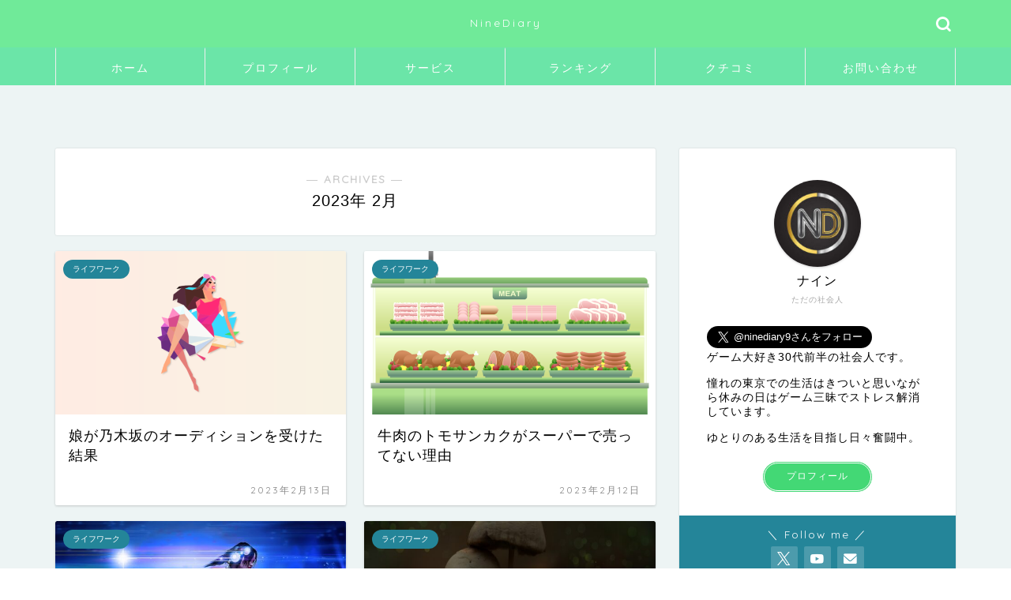

--- FILE ---
content_type: text/html; charset=UTF-8
request_url: https://ninediary.com/2023/02/
body_size: 19447
content:
<!DOCTYPE html>
<html lang="ja">
<head prefix="og: http://ogp.me/ns# fb: http://ogp.me/ns/fb# article: http://ogp.me/ns/article#">
<meta charset="utf-8">
<meta http-equiv="X-UA-Compatible" content="IE=edge">
<meta name="viewport" content="width=device-width, initial-scale=1">
<!-- ここからOGP -->
<meta property="og:type" content="blog">
	<meta property="og:title" content="NineDiary｜Tokyo Life">
	<meta property="og:url" content="https://ninediary.com">
	<meta property="og:description" content="当サイトでは、憧れの東京での生活についてその中で役立った事、仕事や生活がきつかった事など色々書いていきます。">
			<meta property="og:image" content="https://ninediary.com/wp-content/themes/jin/img/noimg320.png">
	<meta property="og:site_name" content="NineDiary">
<meta property="fb:admins" content="">
<meta name="twitter:card" content="summary">
<!-- ここまでOGP --> 


<title>2023年02月の記事一覧｜NineDiary</title>
<meta name='robots' content='max-image-preview:large' />
	<style>img:is([sizes="auto" i], [sizes^="auto," i]) { contain-intrinsic-size: 3000px 1500px }</style>
	<link rel='dns-prefetch' href='//webfonts.xserver.jp' />
<link rel='dns-prefetch' href='//www.google.com' />
<link rel='dns-prefetch' href='//cdnjs.cloudflare.com' />
<link rel='dns-prefetch' href='//use.fontawesome.com' />
<link rel='dns-prefetch' href='//fonts.googleapis.com' />
<link rel="alternate" type="application/rss+xml" title="NineDiary &raquo; フィード" href="https://ninediary.com/feed/" />
<link rel="alternate" type="application/rss+xml" title="NineDiary &raquo; コメントフィード" href="https://ninediary.com/comments/feed/" />
<script type="text/javascript">
/* <![CDATA[ */
window._wpemojiSettings = {"baseUrl":"https:\/\/s.w.org\/images\/core\/emoji\/16.0.1\/72x72\/","ext":".png","svgUrl":"https:\/\/s.w.org\/images\/core\/emoji\/16.0.1\/svg\/","svgExt":".svg","source":{"concatemoji":"https:\/\/ninediary.com\/wp-includes\/js\/wp-emoji-release.min.js?ver=6.8.3"}};
/*! This file is auto-generated */
!function(s,n){var o,i,e;function c(e){try{var t={supportTests:e,timestamp:(new Date).valueOf()};sessionStorage.setItem(o,JSON.stringify(t))}catch(e){}}function p(e,t,n){e.clearRect(0,0,e.canvas.width,e.canvas.height),e.fillText(t,0,0);var t=new Uint32Array(e.getImageData(0,0,e.canvas.width,e.canvas.height).data),a=(e.clearRect(0,0,e.canvas.width,e.canvas.height),e.fillText(n,0,0),new Uint32Array(e.getImageData(0,0,e.canvas.width,e.canvas.height).data));return t.every(function(e,t){return e===a[t]})}function u(e,t){e.clearRect(0,0,e.canvas.width,e.canvas.height),e.fillText(t,0,0);for(var n=e.getImageData(16,16,1,1),a=0;a<n.data.length;a++)if(0!==n.data[a])return!1;return!0}function f(e,t,n,a){switch(t){case"flag":return n(e,"\ud83c\udff3\ufe0f\u200d\u26a7\ufe0f","\ud83c\udff3\ufe0f\u200b\u26a7\ufe0f")?!1:!n(e,"\ud83c\udde8\ud83c\uddf6","\ud83c\udde8\u200b\ud83c\uddf6")&&!n(e,"\ud83c\udff4\udb40\udc67\udb40\udc62\udb40\udc65\udb40\udc6e\udb40\udc67\udb40\udc7f","\ud83c\udff4\u200b\udb40\udc67\u200b\udb40\udc62\u200b\udb40\udc65\u200b\udb40\udc6e\u200b\udb40\udc67\u200b\udb40\udc7f");case"emoji":return!a(e,"\ud83e\udedf")}return!1}function g(e,t,n,a){var r="undefined"!=typeof WorkerGlobalScope&&self instanceof WorkerGlobalScope?new OffscreenCanvas(300,150):s.createElement("canvas"),o=r.getContext("2d",{willReadFrequently:!0}),i=(o.textBaseline="top",o.font="600 32px Arial",{});return e.forEach(function(e){i[e]=t(o,e,n,a)}),i}function t(e){var t=s.createElement("script");t.src=e,t.defer=!0,s.head.appendChild(t)}"undefined"!=typeof Promise&&(o="wpEmojiSettingsSupports",i=["flag","emoji"],n.supports={everything:!0,everythingExceptFlag:!0},e=new Promise(function(e){s.addEventListener("DOMContentLoaded",e,{once:!0})}),new Promise(function(t){var n=function(){try{var e=JSON.parse(sessionStorage.getItem(o));if("object"==typeof e&&"number"==typeof e.timestamp&&(new Date).valueOf()<e.timestamp+604800&&"object"==typeof e.supportTests)return e.supportTests}catch(e){}return null}();if(!n){if("undefined"!=typeof Worker&&"undefined"!=typeof OffscreenCanvas&&"undefined"!=typeof URL&&URL.createObjectURL&&"undefined"!=typeof Blob)try{var e="postMessage("+g.toString()+"("+[JSON.stringify(i),f.toString(),p.toString(),u.toString()].join(",")+"));",a=new Blob([e],{type:"text/javascript"}),r=new Worker(URL.createObjectURL(a),{name:"wpTestEmojiSupports"});return void(r.onmessage=function(e){c(n=e.data),r.terminate(),t(n)})}catch(e){}c(n=g(i,f,p,u))}t(n)}).then(function(e){for(var t in e)n.supports[t]=e[t],n.supports.everything=n.supports.everything&&n.supports[t],"flag"!==t&&(n.supports.everythingExceptFlag=n.supports.everythingExceptFlag&&n.supports[t]);n.supports.everythingExceptFlag=n.supports.everythingExceptFlag&&!n.supports.flag,n.DOMReady=!1,n.readyCallback=function(){n.DOMReady=!0}}).then(function(){return e}).then(function(){var e;n.supports.everything||(n.readyCallback(),(e=n.source||{}).concatemoji?t(e.concatemoji):e.wpemoji&&e.twemoji&&(t(e.twemoji),t(e.wpemoji)))}))}((window,document),window._wpemojiSettings);
/* ]]> */
</script>
<style id='wp-emoji-styles-inline-css' type='text/css'>

	img.wp-smiley, img.emoji {
		display: inline !important;
		border: none !important;
		box-shadow: none !important;
		height: 1em !important;
		width: 1em !important;
		margin: 0 0.07em !important;
		vertical-align: -0.1em !important;
		background: none !important;
		padding: 0 !important;
	}
</style>
<link rel='stylesheet' id='wp-block-library-css' href='https://ninediary.com/wp-includes/css/dist/block-library/style.min.css?ver=6.8.3' type='text/css' media='all' />
<style id='classic-theme-styles-inline-css' type='text/css'>
/*! This file is auto-generated */
.wp-block-button__link{color:#fff;background-color:#32373c;border-radius:9999px;box-shadow:none;text-decoration:none;padding:calc(.667em + 2px) calc(1.333em + 2px);font-size:1.125em}.wp-block-file__button{background:#32373c;color:#fff;text-decoration:none}
</style>
<style id='global-styles-inline-css' type='text/css'>
:root{--wp--preset--aspect-ratio--square: 1;--wp--preset--aspect-ratio--4-3: 4/3;--wp--preset--aspect-ratio--3-4: 3/4;--wp--preset--aspect-ratio--3-2: 3/2;--wp--preset--aspect-ratio--2-3: 2/3;--wp--preset--aspect-ratio--16-9: 16/9;--wp--preset--aspect-ratio--9-16: 9/16;--wp--preset--color--black: #000000;--wp--preset--color--cyan-bluish-gray: #abb8c3;--wp--preset--color--white: #ffffff;--wp--preset--color--pale-pink: #f78da7;--wp--preset--color--vivid-red: #cf2e2e;--wp--preset--color--luminous-vivid-orange: #ff6900;--wp--preset--color--luminous-vivid-amber: #fcb900;--wp--preset--color--light-green-cyan: #7bdcb5;--wp--preset--color--vivid-green-cyan: #00d084;--wp--preset--color--pale-cyan-blue: #8ed1fc;--wp--preset--color--vivid-cyan-blue: #0693e3;--wp--preset--color--vivid-purple: #9b51e0;--wp--preset--gradient--vivid-cyan-blue-to-vivid-purple: linear-gradient(135deg,rgba(6,147,227,1) 0%,rgb(155,81,224) 100%);--wp--preset--gradient--light-green-cyan-to-vivid-green-cyan: linear-gradient(135deg,rgb(122,220,180) 0%,rgb(0,208,130) 100%);--wp--preset--gradient--luminous-vivid-amber-to-luminous-vivid-orange: linear-gradient(135deg,rgba(252,185,0,1) 0%,rgba(255,105,0,1) 100%);--wp--preset--gradient--luminous-vivid-orange-to-vivid-red: linear-gradient(135deg,rgba(255,105,0,1) 0%,rgb(207,46,46) 100%);--wp--preset--gradient--very-light-gray-to-cyan-bluish-gray: linear-gradient(135deg,rgb(238,238,238) 0%,rgb(169,184,195) 100%);--wp--preset--gradient--cool-to-warm-spectrum: linear-gradient(135deg,rgb(74,234,220) 0%,rgb(151,120,209) 20%,rgb(207,42,186) 40%,rgb(238,44,130) 60%,rgb(251,105,98) 80%,rgb(254,248,76) 100%);--wp--preset--gradient--blush-light-purple: linear-gradient(135deg,rgb(255,206,236) 0%,rgb(152,150,240) 100%);--wp--preset--gradient--blush-bordeaux: linear-gradient(135deg,rgb(254,205,165) 0%,rgb(254,45,45) 50%,rgb(107,0,62) 100%);--wp--preset--gradient--luminous-dusk: linear-gradient(135deg,rgb(255,203,112) 0%,rgb(199,81,192) 50%,rgb(65,88,208) 100%);--wp--preset--gradient--pale-ocean: linear-gradient(135deg,rgb(255,245,203) 0%,rgb(182,227,212) 50%,rgb(51,167,181) 100%);--wp--preset--gradient--electric-grass: linear-gradient(135deg,rgb(202,248,128) 0%,rgb(113,206,126) 100%);--wp--preset--gradient--midnight: linear-gradient(135deg,rgb(2,3,129) 0%,rgb(40,116,252) 100%);--wp--preset--font-size--small: 13px;--wp--preset--font-size--medium: 20px;--wp--preset--font-size--large: 36px;--wp--preset--font-size--x-large: 42px;--wp--preset--spacing--20: 0.44rem;--wp--preset--spacing--30: 0.67rem;--wp--preset--spacing--40: 1rem;--wp--preset--spacing--50: 1.5rem;--wp--preset--spacing--60: 2.25rem;--wp--preset--spacing--70: 3.38rem;--wp--preset--spacing--80: 5.06rem;--wp--preset--shadow--natural: 6px 6px 9px rgba(0, 0, 0, 0.2);--wp--preset--shadow--deep: 12px 12px 50px rgba(0, 0, 0, 0.4);--wp--preset--shadow--sharp: 6px 6px 0px rgba(0, 0, 0, 0.2);--wp--preset--shadow--outlined: 6px 6px 0px -3px rgba(255, 255, 255, 1), 6px 6px rgba(0, 0, 0, 1);--wp--preset--shadow--crisp: 6px 6px 0px rgba(0, 0, 0, 1);}:where(.is-layout-flex){gap: 0.5em;}:where(.is-layout-grid){gap: 0.5em;}body .is-layout-flex{display: flex;}.is-layout-flex{flex-wrap: wrap;align-items: center;}.is-layout-flex > :is(*, div){margin: 0;}body .is-layout-grid{display: grid;}.is-layout-grid > :is(*, div){margin: 0;}:where(.wp-block-columns.is-layout-flex){gap: 2em;}:where(.wp-block-columns.is-layout-grid){gap: 2em;}:where(.wp-block-post-template.is-layout-flex){gap: 1.25em;}:where(.wp-block-post-template.is-layout-grid){gap: 1.25em;}.has-black-color{color: var(--wp--preset--color--black) !important;}.has-cyan-bluish-gray-color{color: var(--wp--preset--color--cyan-bluish-gray) !important;}.has-white-color{color: var(--wp--preset--color--white) !important;}.has-pale-pink-color{color: var(--wp--preset--color--pale-pink) !important;}.has-vivid-red-color{color: var(--wp--preset--color--vivid-red) !important;}.has-luminous-vivid-orange-color{color: var(--wp--preset--color--luminous-vivid-orange) !important;}.has-luminous-vivid-amber-color{color: var(--wp--preset--color--luminous-vivid-amber) !important;}.has-light-green-cyan-color{color: var(--wp--preset--color--light-green-cyan) !important;}.has-vivid-green-cyan-color{color: var(--wp--preset--color--vivid-green-cyan) !important;}.has-pale-cyan-blue-color{color: var(--wp--preset--color--pale-cyan-blue) !important;}.has-vivid-cyan-blue-color{color: var(--wp--preset--color--vivid-cyan-blue) !important;}.has-vivid-purple-color{color: var(--wp--preset--color--vivid-purple) !important;}.has-black-background-color{background-color: var(--wp--preset--color--black) !important;}.has-cyan-bluish-gray-background-color{background-color: var(--wp--preset--color--cyan-bluish-gray) !important;}.has-white-background-color{background-color: var(--wp--preset--color--white) !important;}.has-pale-pink-background-color{background-color: var(--wp--preset--color--pale-pink) !important;}.has-vivid-red-background-color{background-color: var(--wp--preset--color--vivid-red) !important;}.has-luminous-vivid-orange-background-color{background-color: var(--wp--preset--color--luminous-vivid-orange) !important;}.has-luminous-vivid-amber-background-color{background-color: var(--wp--preset--color--luminous-vivid-amber) !important;}.has-light-green-cyan-background-color{background-color: var(--wp--preset--color--light-green-cyan) !important;}.has-vivid-green-cyan-background-color{background-color: var(--wp--preset--color--vivid-green-cyan) !important;}.has-pale-cyan-blue-background-color{background-color: var(--wp--preset--color--pale-cyan-blue) !important;}.has-vivid-cyan-blue-background-color{background-color: var(--wp--preset--color--vivid-cyan-blue) !important;}.has-vivid-purple-background-color{background-color: var(--wp--preset--color--vivid-purple) !important;}.has-black-border-color{border-color: var(--wp--preset--color--black) !important;}.has-cyan-bluish-gray-border-color{border-color: var(--wp--preset--color--cyan-bluish-gray) !important;}.has-white-border-color{border-color: var(--wp--preset--color--white) !important;}.has-pale-pink-border-color{border-color: var(--wp--preset--color--pale-pink) !important;}.has-vivid-red-border-color{border-color: var(--wp--preset--color--vivid-red) !important;}.has-luminous-vivid-orange-border-color{border-color: var(--wp--preset--color--luminous-vivid-orange) !important;}.has-luminous-vivid-amber-border-color{border-color: var(--wp--preset--color--luminous-vivid-amber) !important;}.has-light-green-cyan-border-color{border-color: var(--wp--preset--color--light-green-cyan) !important;}.has-vivid-green-cyan-border-color{border-color: var(--wp--preset--color--vivid-green-cyan) !important;}.has-pale-cyan-blue-border-color{border-color: var(--wp--preset--color--pale-cyan-blue) !important;}.has-vivid-cyan-blue-border-color{border-color: var(--wp--preset--color--vivid-cyan-blue) !important;}.has-vivid-purple-border-color{border-color: var(--wp--preset--color--vivid-purple) !important;}.has-vivid-cyan-blue-to-vivid-purple-gradient-background{background: var(--wp--preset--gradient--vivid-cyan-blue-to-vivid-purple) !important;}.has-light-green-cyan-to-vivid-green-cyan-gradient-background{background: var(--wp--preset--gradient--light-green-cyan-to-vivid-green-cyan) !important;}.has-luminous-vivid-amber-to-luminous-vivid-orange-gradient-background{background: var(--wp--preset--gradient--luminous-vivid-amber-to-luminous-vivid-orange) !important;}.has-luminous-vivid-orange-to-vivid-red-gradient-background{background: var(--wp--preset--gradient--luminous-vivid-orange-to-vivid-red) !important;}.has-very-light-gray-to-cyan-bluish-gray-gradient-background{background: var(--wp--preset--gradient--very-light-gray-to-cyan-bluish-gray) !important;}.has-cool-to-warm-spectrum-gradient-background{background: var(--wp--preset--gradient--cool-to-warm-spectrum) !important;}.has-blush-light-purple-gradient-background{background: var(--wp--preset--gradient--blush-light-purple) !important;}.has-blush-bordeaux-gradient-background{background: var(--wp--preset--gradient--blush-bordeaux) !important;}.has-luminous-dusk-gradient-background{background: var(--wp--preset--gradient--luminous-dusk) !important;}.has-pale-ocean-gradient-background{background: var(--wp--preset--gradient--pale-ocean) !important;}.has-electric-grass-gradient-background{background: var(--wp--preset--gradient--electric-grass) !important;}.has-midnight-gradient-background{background: var(--wp--preset--gradient--midnight) !important;}.has-small-font-size{font-size: var(--wp--preset--font-size--small) !important;}.has-medium-font-size{font-size: var(--wp--preset--font-size--medium) !important;}.has-large-font-size{font-size: var(--wp--preset--font-size--large) !important;}.has-x-large-font-size{font-size: var(--wp--preset--font-size--x-large) !important;}
:where(.wp-block-post-template.is-layout-flex){gap: 1.25em;}:where(.wp-block-post-template.is-layout-grid){gap: 1.25em;}
:where(.wp-block-columns.is-layout-flex){gap: 2em;}:where(.wp-block-columns.is-layout-grid){gap: 2em;}
:root :where(.wp-block-pullquote){font-size: 1.5em;line-height: 1.6;}
</style>
<link rel='stylesheet' id='bfb_fontawesome_stylesheet-css' href='https://use.fontawesome.com/releases/v5.12.1/css/all.css?ver=6.8.3' type='text/css' media='all' />
<link rel='stylesheet' id='bfb_font_Montserrat-css' href='https://fonts.googleapis.com/css?family=Montserrat&#038;display=swap&#038;ver=6.8.3' type='text/css' media='all' />
<link rel='stylesheet' id='contact-form-7-css' href='https://ninediary.com/wp-content/plugins/contact-form-7/includes/css/styles.css?ver=6.1.1' type='text/css' media='all' />
<link rel='stylesheet' id='pz-linkcard-css-css' href='//ninediary.com/wp-content/uploads/pz-linkcard/style/style.min.css?ver=2.5.6.5.2' type='text/css' media='all' />
<link rel='stylesheet' id='parent-style-css' href='https://ninediary.com/wp-content/themes/jin/style.css?ver=6.8.3' type='text/css' media='all' />
<link rel='stylesheet' id='theme-style-css' href='https://ninediary.com/wp-content/themes/jin-child/style.css?ver=6.8.3' type='text/css' media='all' />
<link rel='stylesheet' id='fontawesome-style-css' href='https://use.fontawesome.com/releases/v5.6.3/css/all.css?ver=6.8.3' type='text/css' media='all' />
<link rel='stylesheet' id='swiper-style-css' href='https://cdnjs.cloudflare.com/ajax/libs/Swiper/4.0.7/css/swiper.min.css?ver=6.8.3' type='text/css' media='all' />
<link rel='stylesheet' id='jquery-lazyloadxt-spinner-css-css' href='//ninediary.com/wp-content/plugins/a3-lazy-load/assets/css/jquery.lazyloadxt.spinner.css?ver=6.8.3' type='text/css' media='all' />
<link rel='stylesheet' id='a3a3_lazy_load-css' href='//ninediary.com/wp-content/uploads/sass/a3_lazy_load.min.css?ver=1608743057' type='text/css' media='all' />
<script type="text/javascript" src="https://ninediary.com/wp-includes/js/jquery/jquery.min.js?ver=3.7.1" id="jquery-core-js"></script>
<script type="text/javascript" src="https://ninediary.com/wp-includes/js/jquery/jquery-migrate.min.js?ver=3.4.1" id="jquery-migrate-js"></script>
<script type="text/javascript" src="//webfonts.xserver.jp/js/xserverv3.js?fadein=0&amp;ver=2.0.8" id="typesquare_std-js"></script>
<link rel="https://api.w.org/" href="https://ninediary.com/wp-json/" />	<style type="text/css">
		#wrapper {
			background-color: #edf4f4;
			background-image: url();
					}

		.related-entry-headline-text span:before,
		#comment-title span:before,
		#reply-title span:before {
			background-color: #49abed;
			border-color: #49abed !important;
		}

		#breadcrumb:after,
		#page-top a {
			background-color: #79a2e5;
		}

		footer {
			background-color: #79a2e5;
		}

		.footer-inner a,
		#copyright,
		#copyright-center {
			border-color: #ffffff !important;
			color: #ffffff !important;
		}

		#footer-widget-area {
			border-color: #ffffff !important;
		}

		.page-top-footer a {
			color: #79a2e5 !important;
		}

		#breadcrumb ul li,
		#breadcrumb ul li a {
			color: #79a2e5 !important;
		}

		body,
		a,
		a:link,
		a:visited,
		.my-profile,
		.widgettitle,
		.tabBtn-mag label {
			color: #000000;
		}

		a:hover {
			color: #53bcb5;
		}

		.widget_nav_menu ul>li>a:before,
		.widget_categories ul>li>a:before,
		.widget_pages ul>li>a:before,
		.widget_recent_entries ul>li>a:before,
		.widget_archive ul>li>a:before,
		.widget_archive form:after,
		.widget_categories form:after,
		.widget_nav_menu ul>li>ul.sub-menu>li>a:before,
		.widget_categories ul>li>.children>li>a:before,
		.widget_pages ul>li>.children>li>a:before,
		.widget_nav_menu ul>li>ul.sub-menu>li>ul.sub-menu li>a:before,
		.widget_categories ul>li>.children>li>.children li>a:before,
		.widget_pages ul>li>.children>li>.children li>a:before {
			color: #49abed;
		}

		.widget_nav_menu ul .sub-menu .sub-menu li a:before {
			background-color: #000000 !important;
		}

		.d--labeling-act-border {
			border-color: rgba(0, 0, 0, 0.18);
		}

		.c--labeling-act.d--labeling-act-solid {
			background-color: rgba(0, 0, 0, 0.06);
		}

		.a--labeling-act {
			color: rgba(0, 0, 0, 0.6);
		}

		.a--labeling-small-act span {
			background-color: rgba(0, 0, 0, 0.21);
		}

		.c--labeling-act.d--labeling-act-strong {
			background-color: rgba(0, 0, 0, 0.045);
		}

		.d--labeling-act-strong .a--labeling-act {
			color: rgba(0, 0, 0, 0.75);
		}


		footer .footer-widget,
		footer .footer-widget a,
		footer .footer-widget ul li,
		.footer-widget.widget_nav_menu ul>li>a:before,
		.footer-widget.widget_categories ul>li>a:before,
		.footer-widget.widget_recent_entries ul>li>a:before,
		.footer-widget.widget_pages ul>li>a:before,
		.footer-widget.widget_archive ul>li>a:before,
		footer .widget_tag_cloud .tagcloud a:before {
			color: #ffffff !important;
			border-color: #ffffff !important;
		}

		footer .footer-widget .widgettitle {
			color: #ffffff !important;
			border-color: #248599 !important;
		}

		footer .widget_nav_menu ul .children .children li a:before,
		footer .widget_categories ul .children .children li a:before,
		footer .widget_nav_menu ul .sub-menu .sub-menu li a:before {
			background-color: #ffffff !important;
		}

		#drawernav a:hover,
		.post-list-title,
		#prev-next p,
		#toc_container .toc_list li a {
			color: #000000 !important;
		}

		#header-box {
			background-color: #70ea99;
		}

		@media (min-width: 768px) {

			#header-box .header-box10-bg:before,
			#header-box .header-box11-bg:before {
				border-radius: 2px;
			}
		}

		@media (min-width: 768px) {
			.top-image-meta {
				margin-top: calc(0px - 30px);
			}
		}

		@media (min-width: 1200px) {
			.top-image-meta {
				margin-top: calc(0px);
			}
		}

		.pickup-contents:before {
			background-color: #70ea99 !important;
		}

		.main-image-text {
			color: #555;
		}

		.main-image-text-sub {
			color: #555;
		}

		@media (min-width: 481px) {
			#site-info {
				padding-top: 20px !important;
				padding-bottom: 20px !important;
			}
		}

		#site-info span a {
			color: #ffffff !important;
		}

		#headmenu .headsns .line a svg {
			fill: #ffffff !important;
		}

		#headmenu .headsns a,
		#headmenu {
			color: #ffffff !important;
			border-color: #ffffff !important;
		}

		.profile-follow .line-sns a svg {
			fill: #49abed !important;
		}

		.profile-follow .line-sns a:hover svg {
			fill: #248599 !important;
		}

		.profile-follow a {
			color: #49abed !important;
			border-color: #49abed !important;
		}

		.profile-follow a:hover,
		#headmenu .headsns a:hover {
			color: #248599 !important;
			border-color: #248599 !important;
		}

		.search-box:hover {
			color: #248599 !important;
			border-color: #248599 !important;
		}

		#header #headmenu .headsns .line a:hover svg {
			fill: #248599 !important;
		}

		.cps-icon-bar,
		#navtoggle:checked+.sp-menu-open .cps-icon-bar {
			background-color: #ffffff;
		}

		#nav-container {
			background-color: #6be5a8;
		}

		.menu-box .menu-item svg {
			fill: #ffffff;
		}

		#drawernav ul.menu-box>li>a,
		#drawernav2 ul.menu-box>li>a,
		#drawernav3 ul.menu-box>li>a,
		#drawernav4 ul.menu-box>li>a,
		#drawernav5 ul.menu-box>li>a,
		#drawernav ul.menu-box>li.menu-item-has-children:after,
		#drawernav2 ul.menu-box>li.menu-item-has-children:after,
		#drawernav3 ul.menu-box>li.menu-item-has-children:after,
		#drawernav4 ul.menu-box>li.menu-item-has-children:after,
		#drawernav5 ul.menu-box>li.menu-item-has-children:after {
			color: #ffffff !important;
		}

		#drawernav ul.menu-box li a,
		#drawernav2 ul.menu-box li a,
		#drawernav3 ul.menu-box li a,
		#drawernav4 ul.menu-box li a,
		#drawernav5 ul.menu-box li a {
			font-size: 14px !important;
		}

		#drawernav3 ul.menu-box>li {
			color: #000000 !important;
		}

		#drawernav4 .menu-box>.menu-item>a:after,
		#drawernav3 .menu-box>.menu-item>a:after,
		#drawernav .menu-box>.menu-item>a:after {
			background-color: #ffffff !important;
		}

		#drawernav2 .menu-box>.menu-item:hover,
		#drawernav5 .menu-box>.menu-item:hover {
			border-top-color: #49abed !important;
		}

		.cps-info-bar a {
			background-color: #ffcd44 !important;
		}

		@media (min-width: 768px) {
			.post-list-mag .post-list-item:not(:nth-child(2n)) {
				margin-right: 2.6%;
			}
		}

		@media (min-width: 768px) {

			#tab-1:checked~.tabBtn-mag li [for="tab-1"]:after,
			#tab-2:checked~.tabBtn-mag li [for="tab-2"]:after,
			#tab-3:checked~.tabBtn-mag li [for="tab-3"]:after,
			#tab-4:checked~.tabBtn-mag li [for="tab-4"]:after {
				border-top-color: #49abed !important;
			}

			.tabBtn-mag label {
				border-bottom-color: #49abed !important;
			}
		}

		#tab-1:checked~.tabBtn-mag li [for="tab-1"],
		#tab-2:checked~.tabBtn-mag li [for="tab-2"],
		#tab-3:checked~.tabBtn-mag li [for="tab-3"],
		#tab-4:checked~.tabBtn-mag li [for="tab-4"],
		#prev-next a.next:after,
		#prev-next a.prev:after,
		.more-cat-button a:hover span:before {
			background-color: #49abed !important;
		}


		.swiper-slide .post-list-cat,
		.post-list-mag .post-list-cat,
		.post-list-mag3col .post-list-cat,
		.post-list-mag-sp1col .post-list-cat,
		.swiper-pagination-bullet-active,
		.pickup-cat,
		.post-list .post-list-cat,
		#breadcrumb .bcHome a:hover span:before,
		.popular-item:nth-child(1) .pop-num,
		.popular-item:nth-child(2) .pop-num,
		.popular-item:nth-child(3) .pop-num {
			background-color: #248599 !important;
		}

		.sidebar-btn a,
		.profile-sns-menu {
			background-color: #248599 !important;
		}

		.sp-sns-menu a,
		.pickup-contents-box a:hover .pickup-title {
			border-color: #49abed !important;
			color: #49abed !important;
		}

		.pro-line svg {
			fill: #49abed !important;
		}

		.cps-post-cat a,
		.meta-cat,
		.popular-cat {
			background-color: #248599 !important;
			border-color: #248599 !important;
		}

		.tagicon,
		.tag-box a,
		#toc_container .toc_list>li,
		#toc_container .toc_title {
			color: #49abed !important;
		}

		.widget_tag_cloud a::before {
			color: #000000 !important;
		}

		.tag-box a,
		#toc_container:before {
			border-color: #49abed !important;
		}

		.cps-post-cat a:hover {
			color: #53bcb5 !important;
		}

		.pagination li:not([class*="current"]) a:hover,
		.widget_tag_cloud a:hover {
			background-color: #49abed !important;
		}

		.pagination li:not([class*="current"]) a:hover {
			opacity: 0.5 !important;
		}

		.pagination li.current a {
			background-color: #49abed !important;
			border-color: #49abed !important;
		}

		.nextpage a:hover span {
			color: #49abed !important;
			border-color: #49abed !important;
		}

		.cta-content:before {
			background-color: #ffffff !important;
		}

		.cta-text,
		.info-title {
			color: #877179 !important;
		}

		#footer-widget-area.footer_style1 .widgettitle {
			border-color: #248599 !important;
		}

		.sidebar_style1 .widgettitle,
		.sidebar_style5 .widgettitle {
			border-color: #49abed !important;
		}

		.sidebar_style2 .widgettitle,
		.sidebar_style4 .widgettitle,
		.sidebar_style6 .widgettitle,
		#home-bottom-widget .widgettitle,
		#home-top-widget .widgettitle,
		#post-bottom-widget .widgettitle,
		#post-top-widget .widgettitle {
			background-color: #49abed !important;
		}

		#home-bottom-widget .widget_search .search-box input[type="submit"],
		#home-top-widget .widget_search .search-box input[type="submit"],
		#post-bottom-widget .widget_search .search-box input[type="submit"],
		#post-top-widget .widget_search .search-box input[type="submit"] {
			background-color: #248599 !important;
		}

		.tn-logo-size {
			font-size: % !important;
		}

		@media (min-width: 481px) {
			.tn-logo-size img {
				width: calc(%*0.5) !important;
			}
		}

		@media (min-width: 768px) {
			.tn-logo-size img {
				width: calc(%*2.2) !important;
			}
		}

		@media (min-width: 1200px) {
			.tn-logo-size img {
				width: % !important;
			}
		}

		.sp-logo-size {
			font-size: 60% !important;
		}

		.sp-logo-size img {
			width: 60% !important;
		}

		.cps-post-main ul>li:before,
		.cps-post-main ol>li:before {
			background-color: #248599 !important;
		}

		.profile-card .profile-title {
			background-color: #49abed !important;
		}

		.profile-card {
			border-color: #49abed !important;
		}

		.cps-post-main a {
			color: #68e2ad;
		}

		.cps-post-main .marker {
			background: -webkit-linear-gradient(transparent 80%, #c9efef 0%);
			background: linear-gradient(transparent 80%, #c9efef 0%);
		}

		.cps-post-main .marker2 {
			background: -webkit-linear-gradient(transparent 60%, #a9eaf2 0%);
			background: linear-gradient(transparent 60%, #a9eaf2 0%);
		}

		.cps-post-main .jic-sc {
			color: #e9546b;
		}


		.simple-box1 {
			border-color: #68d6cb !important;
		}

		.simple-box2 {
			border-color: #f2bf7d !important;
		}

		.simple-box3 {
			border-color: #68d6cb !important;
		}

		.simple-box4 {
			border-color: #7badd8 !important;
		}

		.simple-box4:before {
			background-color: #7badd8;
		}

		.simple-box5 {
			border-color: #e896c7 !important;
		}

		.simple-box5:before {
			background-color: #e896c7;
		}

		.simple-box6 {
			background-color: #fffdef !important;
		}

		.simple-box7 {
			border-color: #def1f9 !important;
		}

		.simple-box7:before {
			background-color: #def1f9 !important;
		}

		.simple-box8 {
			border-color: #96ddc1 !important;
		}

		.simple-box8:before {
			background-color: #96ddc1 !important;
		}

		.simple-box9:before {
			background-color: #e1c0e8 !important;
		}

		.simple-box9:after {
			border-color: #e1c0e8 #e1c0e8 #fff #fff !important;
		}

		.kaisetsu-box1:before,
		.kaisetsu-box1-title {
			background-color: #ffb49e !important;
		}

		.kaisetsu-box2 {
			border-color: #68d6cb !important;
		}

		.kaisetsu-box2-title {
			background-color: #68d6cb !important;
		}

		.kaisetsu-box4 {
			border-color: #ea91a9 !important;
		}

		.kaisetsu-box4-title {
			background-color: #ea91a9 !important;
		}

		.kaisetsu-box5:before {
			background-color: #57b3ba !important;
		}

		.kaisetsu-box5-title {
			background-color: #57b3ba !important;
		}

		.concept-box1 {
			border-color: #85db8f !important;
		}

		.concept-box1:after {
			background-color: #85db8f !important;
		}

		.concept-box1:before {
			content: "ポイント" !important;
			color: #85db8f !important;
		}

		.concept-box2 {
			border-color: #f7cf6a !important;
		}

		.concept-box2:after {
			background-color: #f7cf6a !important;
		}

		.concept-box2:before {
			content: "注意点" !important;
			color: #f7cf6a !important;
		}

		.concept-box3 {
			border-color: #86cee8 !important;
		}

		.concept-box3:after {
			background-color: #86cee8 !important;
		}

		.concept-box3:before {
			content: "良い例" !important;
			color: #86cee8 !important;
		}

		.concept-box4 {
			border-color: #ed8989 !important;
		}

		.concept-box4:after {
			background-color: #ed8989 !important;
		}

		.concept-box4:before {
			content: "悪い例" !important;
			color: #ed8989 !important;
		}

		.concept-box5 {
			border-color: #9e9e9e !important;
		}

		.concept-box5:after {
			background-color: #9e9e9e !important;
		}

		.concept-box5:before {
			content: "参考" !important;
			color: #9e9e9e !important;
		}

		.concept-box6 {
			border-color: #8eaced !important;
		}

		.concept-box6:after {
			background-color: #8eaced !important;
		}

		.concept-box6:before {
			content: "メモ" !important;
			color: #8eaced !important;
		}

		.innerlink-box1,
		.blog-card {
			border-color: #68d6cb !important;
		}

		.innerlink-box1-title {
			background-color: #68d6cb !important;
			border-color: #68d6cb !important;
		}

		.innerlink-box1:before,
		.blog-card-hl-box {
			background-color: #68d6cb !important;
		}

		.jin-ac-box01-title::after {
			color: #49abed;
		}

		.color-button01 a,
		.color-button01 a:hover,
		.color-button01:before {
			background-color: #ff7fa1 !important;
		}

		.top-image-btn-color a,
		.top-image-btn-color a:hover,
		.top-image-btn-color:before {
			background-color: #ffcd44 !important;
		}

		.color-button02 a,
		.color-button02 a:hover,
		.color-button02:before {
			background-color: #68d6cb !important;
		}

		.color-button01-big a,
		.color-button01-big a:hover,
		.color-button01-big:before {
			background-color: #68d6cb !important;
		}

		.color-button01-big a,
		.color-button01-big:before {
			border-radius: 5px !important;
		}

		.color-button01-big a {
			padding-top: 20px !important;
			padding-bottom: 20px !important;
		}

		.color-button02-big a,
		.color-button02-big a:hover,
		.color-button02-big:before {
			background-color: #ffca89 !important;
		}

		.color-button02-big a,
		.color-button02-big:before {
			border-radius: 40px !important;
		}

		.color-button02-big a {
			padding-top: 20px !important;
			padding-bottom: 20px !important;
		}

		.color-button01-big {
			width: 75% !important;
		}

		.color-button02-big {
			width: 75% !important;
		}

		.top-image-btn-color:before,
		.color-button01:before,
		.color-button02:before,
		.color-button01-big:before,
		.color-button02-big:before {
			bottom: -1px;
			left: -1px;
			width: 100%;
			height: 100%;
			border-radius: 6px;
			box-shadow: 0px 1px 5px 0px rgba(0, 0, 0, 0.25);
			-webkit-transition: all .4s;
			transition: all .4s;
		}

		.top-image-btn-color a:hover,
		.color-button01 a:hover,
		.color-button02 a:hover,
		.color-button01-big a:hover,
		.color-button02-big a:hover {
			-webkit-transform: translateY(2px);
			transform: translateY(2px);
			-webkit-filter: brightness(0.95);
			filter: brightness(0.95);
		}

		.top-image-btn-color:hover:before,
		.color-button01:hover:before,
		.color-button02:hover:before,
		.color-button01-big:hover:before,
		.color-button02-big:hover:before {
			-webkit-transform: translateY(2px);
			transform: translateY(2px);
			box-shadow: none !important;
		}

		.h2-style01 h2,
		.h2-style02 h2:before,
		.h2-style03 h2,
		.h2-style04 h2:before,
		.h2-style05 h2,
		.h2-style07 h2:before,
		.h2-style07 h2:after,
		.h3-style03 h3:before,
		.h3-style02 h3:before,
		.h3-style05 h3:before,
		.h3-style07 h3:before,
		.h2-style08 h2:after,
		.h2-style10 h2:before,
		.h2-style10 h2:after,
		.h3-style02 h3:after,
		.h4-style02 h4:before {
			background-color: #49abed !important;
		}

		.h3-style01 h3,
		.h3-style04 h3,
		.h3-style05 h3,
		.h3-style06 h3,
		.h4-style01 h4,
		.h2-style02 h2,
		.h2-style08 h2,
		.h2-style08 h2:before,
		.h2-style09 h2,
		.h4-style03 h4 {
			border-color: #49abed !important;
		}

		.h2-style05 h2:before {
			border-top-color: #49abed !important;
		}

		.h2-style06 h2:before,
		.sidebar_style3 .widgettitle:after {
			background-image: linear-gradient(-45deg,
					transparent 25%,
					#49abed 25%,
					#49abed 50%,
					transparent 50%,
					transparent 75%,
					#49abed 75%,
					#49abed);
		}

		.jin-h2-icons.h2-style02 h2 .jic:before,
		.jin-h2-icons.h2-style04 h2 .jic:before,
		.jin-h2-icons.h2-style06 h2 .jic:before,
		.jin-h2-icons.h2-style07 h2 .jic:before,
		.jin-h2-icons.h2-style08 h2 .jic:before,
		.jin-h2-icons.h2-style09 h2 .jic:before,
		.jin-h2-icons.h2-style10 h2 .jic:before,
		.jin-h3-icons.h3-style01 h3 .jic:before,
		.jin-h3-icons.h3-style02 h3 .jic:before,
		.jin-h3-icons.h3-style03 h3 .jic:before,
		.jin-h3-icons.h3-style04 h3 .jic:before,
		.jin-h3-icons.h3-style05 h3 .jic:before,
		.jin-h3-icons.h3-style06 h3 .jic:before,
		.jin-h3-icons.h3-style07 h3 .jic:before,
		.jin-h4-icons.h4-style01 h4 .jic:before,
		.jin-h4-icons.h4-style02 h4 .jic:before,
		.jin-h4-icons.h4-style03 h4 .jic:before,
		.jin-h4-icons.h4-style04 h4 .jic:before {
			color: #49abed;
		}

		@media all and (-ms-high-contrast:none) {

			*::-ms-backdrop,
			.color-button01:before,
			.color-button02:before,
			.color-button01-big:before,
			.color-button02-big:before {
				background-color: #595857 !important;
			}
		}

		.jin-lp-h2 h2,
		.jin-lp-h2 h2 {
			background-color: transparent !important;
			border-color: transparent !important;
			color: #000000 !important;
		}

		.jincolumn-h3style2 {
			border-color: #49abed !important;
		}

		.jinlph2-style1 h2:first-letter {
			color: #49abed !important;
		}

		.jinlph2-style2 h2,
		.jinlph2-style3 h2 {
			border-color: #49abed !important;
		}

		.jin-photo-title .jin-fusen1-down,
		.jin-photo-title .jin-fusen1-even,
		.jin-photo-title .jin-fusen1-up {
			border-left-color: #49abed;
		}

		.jin-photo-title .jin-fusen2,
		.jin-photo-title .jin-fusen3 {
			background-color: #49abed;
		}

		.jin-photo-title .jin-fusen2:before,
		.jin-photo-title .jin-fusen3:before {
			border-top-color: #49abed;
		}

		.has-huge-font-size {
			font-size: 42px !important;
		}

		.has-large-font-size {
			font-size: 36px !important;
		}

		.has-medium-font-size {
			font-size: 20px !important;
		}

		.has-normal-font-size {
			font-size: 16px !important;
		}

		.has-small-font-size {
			font-size: 13px !important;
		}
	</style>
<link rel="icon" href="https://ninediary.com/wp-content/uploads/2020/02/cropped-s512_f_business_93_0bg-1-32x32.png" sizes="32x32" />
<link rel="icon" href="https://ninediary.com/wp-content/uploads/2020/02/cropped-s512_f_business_93_0bg-1-192x192.png" sizes="192x192" />
<link rel="apple-touch-icon" href="https://ninediary.com/wp-content/uploads/2020/02/cropped-s512_f_business_93_0bg-1-180x180.png" />
<meta name="msapplication-TileImage" content="https://ninediary.com/wp-content/uploads/2020/02/cropped-s512_f_business_93_0bg-1-270x270.png" />
		<style type="text/css" id="wp-custom-css">
			.proflink a{
	display:block;
	text-align:center;
	padding:7px 10px;
	background:#ff7fa1;/*カラーは変更*/
	width:50%;
	margin:0 auto;
	margin-top:20px;
	border-radius:20px;
	border:3px double #fff;
	font-size:0.65rem;
	color:#fff;
}
.proflink a:hover{
		opacity:0.75;
}/***プロフィールボタン***/
#profile_link a{
display:block;
text-align:center;
padding:0.7em 1em;
background:#43d875;/*ボタンカラー変更*/
width:50%;
margin:0 auto;
margin-top:20px;
border-radius:20px;
border:3px double #fff;
font-size: .75rem;
color:#fff;
}
#profile_link a:hover{
opacity:0.75;
color:#fff;
}
/************************************
** ボックスナビ
************************************/
.p-nav{
margin:2em 0;/* 全体外余白 */
padding:0;/* 全体内余白 */
}
.p-nav ul{
display:-webkit-box;
display:-ms-flexbox;
display:flex;
-ms-flex-wrap: wrap;
flex-wrap: wrap;
-webkit-box-pack: center;
-ms-flex-pack: center;
justify-content: center;
list-style:none;
margin:0;
padding:0;
border:none;
}
.p-nav ul li{
-ms-flex-preferred-size: calc(100%/4);/* 4列 */
flex-basis: calc(100%/4);/* 4列 */
margin:0;
padding:0;
text-align:center;
box-shadow: inset 1px 1px 0 0 #e0ddd1, 1px 1px 0 0 #e0ddd1, 1px 0 0 0 #e0ddd1;/* 罫線 */
display:-webkit-box;
display:-ms-flexbox;
display:flex;
-webkit-box-align: center;
-ms-flex-align: center;
align-items: center;
-webkit-box-orient: vertical;
-webkit-box-direction: reverse;
-ms-flex-direction: column-reverse;
flex-direction: column-reverse;
min-height:100px;/* 最低の高さ */
cursor:pointer;
background:#fff;/* 背景色 */
}
.p-nav ul li:hover{
z-index:2;
box-shadow: inset 2px 2px 0 0 #f6a068, 2px 2px 0 0 #f6a068, 2px 0 0 0 #f6a068, 0 2px 0 0 #f6a068;/* 罫線(マウスホバー) */
transition: 0.35s ease-in-out;
}
.p-nav ul li:before{
content:unset !important;
}
.p-nav ul li a{
display:block;
padding: 0.5em 1em;/* 内余白 */
text-decoration:none;
width:100%;
}
.p-nav ul li a:hover{
background:none;
opacity:1;
}
.p-nav ul li a img{
max-width:50% !important;/* 画像横幅 */
height: auto !important;
filter: drop-shadow(0px 0px 3px rgba(0,0,0,0.1));/* 画像影 */
display: inline-block;
}
.p-nav .p-nav-title{
display: block;
color: #666;/* 文字色 */
font-size: 0.7em;/* 文字大きさ */
letter-spacing: 1px;
font-weight: 600;/* 文字太さ */
text-align: center;
line-height: 1.5;/* 文字行間高さ */
}
/* サイドバー */
.sidebar .p-nav ul li{
-ms-flex-preferred-size: calc(100%/2);/* 2列 */
flex-basis: calc(100%/2);/* 2列 */
}
/* スマホ */
@media screen and (max-width: 559px) {
  .p-nav ul li{
    -ms-flex-preferred-size: calc(100%/2);/* 2列 */
    flex-basis: calc(100%/2);/* 2列 */
  }
}
/* fontawesome */
.p-nav ul li a i,.p-nav ul li a svg{
font-size: 40px;/* アイコン大きさ */
padding: 10px 0;/* アイコン余白 */
color: #f6a068;/* アイコン色 */
display:inline-block;
}
/* fontawesome(2番目) */
.p-nav ul li:nth-of-type(2) a i,.p-nav ul li:nth-of-type(2) a svg{
color:#f6a068;/* アイコン色 */
}
/* fontawesome(3番目) */
.p-nav ul li:nth-of-type(3) a i,.p-nav ul li:nth-of-type(3) a svg{
color:#f6a068;/* アイコン色 */
}
/* fontawesome(4番目) */
.p-nav ul li:nth-of-type(4) a i,.p-nav ul li:nth-of-type(4) a svg{
color:#f6a068;/* アイコン色 */
}		</style>
			
<!--カエレバCSS-->
<!--アプリーチCSS-->

<!-- Global site tag (gtag.js) - Google Analytics -->
<script async src="https://www.googletagmanager.com/gtag/js?id=UA-163416902-1"></script>
<script>
  window.dataLayer = window.dataLayer || [];
  function gtag(){dataLayer.push(arguments);}
  gtag('js', new Date());

  gtag('config', 'UA-163416902-1');
</script>
<meta name="google-site-verification" content="fpco847tbg-fwRNI3B5x4tD0AwHFPr7Zz-wVghp3rdI" />
</head>
<body class="archive date wp-theme-jin wp-child-theme-jin-child" id="nofont-style">

<div id="wrapper">

		
	<div id="scroll-content" class="animate-off">
	
		<!--ヘッダー-->

					<div id="header-box" class="tn_on header-box animate-off">
	<div id="header" class="header-type2 header animate-off">
		
		<div id="site-info" class="ef">
												<span class="tn-logo-size"><a href='https://ninediary.com/' title='NineDiary' rel='home'>NineDiary</a></span>
									</div>

	
				<div id="headmenu">
			<span class="headsns tn_sns_off">
									<span class="twitter"><a href="https://twitter.com/home?lang=ja"><i class="jic-type jin-ifont-twitter" aria-hidden="true"></i></a></span>
																					<span class="youtube">
					<a href="https://www.youtube.com/channel/UC3kuAP1dSu-hSucAEmydLbQ/featured?view_as=subscriber"><i class="jic-type jin-ifont-youtube" aria-hidden="true"></i></a>
					</span>
					
													<span class="jin-contact">
					<a href="https://ninediary.com/お問い合わせ/"><i class="jic-type jin-ifont-mail" aria-hidden="true"></i></a>
					</span>
					

			</span>
			<span class="headsearch tn_search_on">
				<form class="search-box" role="search" method="get" id="searchform" action="https://ninediary.com/">
	<input type="search" placeholder="" class="text search-text" value="" name="s" id="s">
	<input type="submit" id="searchsubmit" value="&#xe931;">
</form>
			</span>
		</div>
		
	</div>
	
		
</div>

	

	
	<!--ヘッダー画像-->
													<!--ヘッダー画像-->

	
	<!--グローバルナビゲーション layout1-->
				<div id="nav-container" class="header-style5-animate animate-off">
			<div id="drawernav2" class="ef">
				<nav class="fixed-content"><ul class="menu-box"><li class="menu-item menu-item-type-custom menu-item-object-custom menu-item-home menu-item-9"><a href="http://ninediary.com">ホーム</a></li>
<li class="menu-item menu-item-type-custom menu-item-object-custom menu-item-10"><a href="https://ninediary.com/ブログ運営者/">プロフィール</a></li>
<li class="menu-item menu-item-type-custom menu-item-object-custom menu-item-home menu-item-11"><a href="http://ninediary.com">サービス</a></li>
<li class="menu-item menu-item-type-custom menu-item-object-custom menu-item-home menu-item-12"><a href="http://ninediary.com">ランキング</a></li>
<li class="menu-item menu-item-type-custom menu-item-object-custom menu-item-home menu-item-13"><a href="http://ninediary.com">クチコミ</a></li>
<li class="menu-item menu-item-type-custom menu-item-object-custom menu-item-14"><a href="https://ninediary.com/お問い合わせ/">お問い合わせ</a></li>
</ul></nav>			</div>
		</div>
				<!--グローバルナビゲーション layout1-->
		
		<!--ヘッダー-->

		<div class="clearfix"></div>

			
													<div class="pickup-contents-box animate-off">
	<ul class="pickup-contents">
		</ul>
</div>
							
		
	<div id="contents">
		
		<!--メインコンテンツ-->
		<main id="main-contents" class="main-contents article_style1 animate-off" itemscope itemtype="https://schema.org/Blog">
			<section class="cps-post-box hentry">
				<header class="archive-post-header">
											<span class="archive-title-sub ef">― ARCHIVES ―</span>
						<h1 class="archive-title entry-title" itemprop="headline">2023年&nbsp;2月</h1>
										<div class="cps-post-meta vcard">
						<span class="writer fn" itemprop="author" itemscope itemtype="https://schema.org/Person"><span itemprop="name">nine</span></span>
					</div>
				</header>
			</section>

			<section class="entry-content archive-box">
				<div class="toppost-list-box-simple">

		<div class="post-list-mag">
				<article class="post-list-item" itemscope itemtype="https://schema.org/BlogPosting">
	<a class="post-list-link" rel="bookmark" href="https://ninediary.com/2023/02/13/%e5%a8%98%e3%81%8c%e4%b9%83%e6%9c%a8%e5%9d%82%e3%81%ae%e3%82%aa%e3%83%bc%e3%83%87%e3%82%a3%e3%82%b7%e3%83%a7%e3%83%b3%e3%82%92%e5%8f%97%e3%81%91%e3%81%9f%e7%b5%90%e6%9e%9c/" itemprop='mainEntityOfPage'>
		<div class="post-list-inner">
			<div class="post-list-thumb" itemprop="image" itemscope itemtype="https://schema.org/ImageObject">
															<img src="//ninediary.com/wp-content/plugins/a3-lazy-load/assets/images/lazy_placeholder.gif" data-lazy-type="image" data-src="https://ninediary.com/wp-content/uploads/2023/02/summer-4388761_1280-640x360.png" class="lazy lazy-hidden attachment-small_size size-small_size wp-post-image" alt="" width ="368" height ="207" decoding="async" fetchpriority="high" /><noscript><img src="https://ninediary.com/wp-content/uploads/2023/02/summer-4388761_1280-640x360.png" class="attachment-small_size size-small_size wp-post-image" alt="" width ="368" height ="207" decoding="async" fetchpriority="high" /></noscript>						<meta itemprop="url" content="https://ninediary.com/wp-content/uploads/2023/02/summer-4388761_1280-640x360.png">
						<meta itemprop="width" content="640">
						<meta itemprop="height" content="360">
												</div>
			<div class="post-list-meta vcard">
								<span class="post-list-cat category-life-work" style="background-color:!important;" itemprop="keywords">ライフワーク</span>
				
				<h2 class="post-list-title entry-title" itemprop="headline">娘が乃木坂のオーディションを受けた結果</h2>

									<span class="post-list-date date updated ef" itemprop="datePublished dateModified" datetime="2023-02-13" content="2023-02-13">2023年2月13日</span>
				
				<span class="writer fn" itemprop="author" itemscope itemtype="https://schema.org/Person"><span itemprop="name">nine</span></span>

				<div class="post-list-publisher" itemprop="publisher" itemscope itemtype="https://schema.org/Organization">
					<span itemprop="logo" itemscope itemtype="https://schema.org/ImageObject">
						<span itemprop="url"></span>
					</span>
					<span itemprop="name">NineDiary</span>
				</div>
			</div>
		</div>
	</a>
</article>				<article class="post-list-item" itemscope itemtype="https://schema.org/BlogPosting">
	<a class="post-list-link" rel="bookmark" href="https://ninediary.com/2023/02/12/%e7%89%9b%e8%82%89%e3%81%ae%e3%83%88%e3%83%a2%e3%82%b5%e3%83%b3%e3%82%ab%e3%82%af%e3%81%8c%e3%82%b9%e3%83%bc%e3%83%91%e3%83%bc%e3%81%a7%e5%a3%b2%e3%81%a3%e3%81%a6%e3%81%aa%e3%81%84%e7%90%86%e7%94%b1/" itemprop='mainEntityOfPage'>
		<div class="post-list-inner">
			<div class="post-list-thumb" itemprop="image" itemscope itemtype="https://schema.org/ImageObject">
															<img src="//ninediary.com/wp-content/plugins/a3-lazy-load/assets/images/lazy_placeholder.gif" data-lazy-type="image" data-src="https://ninediary.com/wp-content/uploads/2023/02/meat-counter-1094821_1920-640x360.png" class="lazy lazy-hidden attachment-small_size size-small_size wp-post-image" alt="" width ="368" height ="207" decoding="async" /><noscript><img src="https://ninediary.com/wp-content/uploads/2023/02/meat-counter-1094821_1920-640x360.png" class="attachment-small_size size-small_size wp-post-image" alt="" width ="368" height ="207" decoding="async" /></noscript>						<meta itemprop="url" content="https://ninediary.com/wp-content/uploads/2023/02/meat-counter-1094821_1920-640x360.png">
						<meta itemprop="width" content="640">
						<meta itemprop="height" content="360">
												</div>
			<div class="post-list-meta vcard">
								<span class="post-list-cat category-life-work" style="background-color:!important;" itemprop="keywords">ライフワーク</span>
				
				<h2 class="post-list-title entry-title" itemprop="headline">牛肉のトモサンカクがスーパーで売ってない理由</h2>

									<span class="post-list-date date updated ef" itemprop="datePublished dateModified" datetime="2023-02-12" content="2023-02-12">2023年2月12日</span>
				
				<span class="writer fn" itemprop="author" itemscope itemtype="https://schema.org/Person"><span itemprop="name">nine</span></span>

				<div class="post-list-publisher" itemprop="publisher" itemscope itemtype="https://schema.org/Organization">
					<span itemprop="logo" itemscope itemtype="https://schema.org/ImageObject">
						<span itemprop="url"></span>
					</span>
					<span itemprop="name">NineDiary</span>
				</div>
			</div>
		</div>
	</a>
</article>				<article class="post-list-item" itemscope itemtype="https://schema.org/BlogPosting">
	<a class="post-list-link" rel="bookmark" href="https://ninediary.com/2023/02/08/%e3%82%ad%e3%83%a9%e3%82%ad%e3%83%a9%e3%83%8d%e3%83%bc%e3%83%a0%e3%81%a8%e3%81%b5%e3%81%a4%e3%81%86%e3%81%ae%e5%90%8d%e5%89%8d%e3%81%ae%e5%a2%83%e7%95%8c%e7%b7%9a%e3%81%a8%e3%81%af/" itemprop='mainEntityOfPage'>
		<div class="post-list-inner">
			<div class="post-list-thumb" itemprop="image" itemscope itemtype="https://schema.org/ImageObject">
															<img src="//ninediary.com/wp-content/plugins/a3-lazy-load/assets/images/lazy_placeholder.gif" data-lazy-type="image" data-src="https://ninediary.com/wp-content/uploads/2023/02/superhero-534120_1920-640x360.jpg" class="lazy lazy-hidden attachment-small_size size-small_size wp-post-image" alt="" width ="368" height ="207" decoding="async" /><noscript><img src="https://ninediary.com/wp-content/uploads/2023/02/superhero-534120_1920-640x360.jpg" class="attachment-small_size size-small_size wp-post-image" alt="" width ="368" height ="207" decoding="async" /></noscript>						<meta itemprop="url" content="https://ninediary.com/wp-content/uploads/2023/02/superhero-534120_1920-640x360.jpg">
						<meta itemprop="width" content="640">
						<meta itemprop="height" content="360">
												</div>
			<div class="post-list-meta vcard">
								<span class="post-list-cat category-life-work" style="background-color:!important;" itemprop="keywords">ライフワーク</span>
				
				<h2 class="post-list-title entry-title" itemprop="headline">キラキラネームとふつうの名前の境界線とは</h2>

									<span class="post-list-date date updated ef" itemprop="datePublished dateModified" datetime="2023-02-08" content="2023-02-08">2023年2月8日</span>
				
				<span class="writer fn" itemprop="author" itemscope itemtype="https://schema.org/Person"><span itemprop="name">nine</span></span>

				<div class="post-list-publisher" itemprop="publisher" itemscope itemtype="https://schema.org/Organization">
					<span itemprop="logo" itemscope itemtype="https://schema.org/ImageObject">
						<span itemprop="url"></span>
					</span>
					<span itemprop="name">NineDiary</span>
				</div>
			</div>
		</div>
	</a>
</article>				<article class="post-list-item" itemscope itemtype="https://schema.org/BlogPosting">
	<a class="post-list-link" rel="bookmark" href="https://ninediary.com/2023/02/08/%e3%82%aa%e3%83%bc%e3%83%90%e3%83%bc%e3%83%89%e3%83%bc%e3%82%ba%e3%81%8c%e8%8b%a5%e8%80%85%e3%81%ab%e8%94%93%e5%bb%b6%e3%81%99%e3%82%8b%e7%90%86%e7%94%b1/" itemprop='mainEntityOfPage'>
		<div class="post-list-inner">
			<div class="post-list-thumb" itemprop="image" itemscope itemtype="https://schema.org/ImageObject">
															<img src="//ninediary.com/wp-content/plugins/a3-lazy-load/assets/images/lazy_placeholder.gif" data-lazy-type="image" data-src="https://ninediary.com/wp-content/uploads/2023/02/forest-4553387_1920-1-640x360.jpg" class="lazy lazy-hidden attachment-small_size size-small_size wp-post-image" alt="" width ="368" height ="207" decoding="async" loading="lazy" /><noscript><img src="https://ninediary.com/wp-content/uploads/2023/02/forest-4553387_1920-1-640x360.jpg" class="attachment-small_size size-small_size wp-post-image" alt="" width ="368" height ="207" decoding="async" loading="lazy" /></noscript>						<meta itemprop="url" content="https://ninediary.com/wp-content/uploads/2023/02/forest-4553387_1920-1-640x360.jpg">
						<meta itemprop="width" content="640">
						<meta itemprop="height" content="360">
												</div>
			<div class="post-list-meta vcard">
								<span class="post-list-cat category-life-work" style="background-color:!important;" itemprop="keywords">ライフワーク</span>
				
				<h2 class="post-list-title entry-title" itemprop="headline">オーバードーズが若者に蔓延する理由</h2>

									<span class="post-list-date date updated ef" itemprop="datePublished dateModified" datetime="2023-02-08" content="2023-02-08">2023年2月8日</span>
				
				<span class="writer fn" itemprop="author" itemscope itemtype="https://schema.org/Person"><span itemprop="name">nine</span></span>

				<div class="post-list-publisher" itemprop="publisher" itemscope itemtype="https://schema.org/Organization">
					<span itemprop="logo" itemscope itemtype="https://schema.org/ImageObject">
						<span itemprop="url"></span>
					</span>
					<span itemprop="name">NineDiary</span>
				</div>
			</div>
		</div>
	</a>
</article>				<article class="post-list-item" itemscope itemtype="https://schema.org/BlogPosting">
	<a class="post-list-link" rel="bookmark" href="https://ninediary.com/2023/02/07/%e8%b3%80%e5%96%9c%e9%81%a5%e9%a6%99%e3%81%8b%e3%81%a3%e3%81%8d%e3%83%bc%e3%81%ae%e5%b7%a6%e6%89%8b%e9%a6%96%e3%81%ae%e3%82%a2%e3%82%b6%e3%81%ae%e5%8e%9f%e5%9b%a0%e3%81%8c%e5%88%a4%e6%98%8e/" itemprop='mainEntityOfPage'>
		<div class="post-list-inner">
			<div class="post-list-thumb" itemprop="image" itemscope itemtype="https://schema.org/ImageObject">
															<img src="//ninediary.com/wp-content/plugins/a3-lazy-load/assets/images/lazy_placeholder.gif" data-lazy-type="image" data-src="https://ninediary.com/wp-content/uploads/2023/02/persimmon-1251677_1280-640x360.jpg" class="lazy lazy-hidden attachment-small_size size-small_size wp-post-image" alt="" width ="368" height ="207" decoding="async" loading="lazy" /><noscript><img src="https://ninediary.com/wp-content/uploads/2023/02/persimmon-1251677_1280-640x360.jpg" class="attachment-small_size size-small_size wp-post-image" alt="" width ="368" height ="207" decoding="async" loading="lazy" /></noscript>						<meta itemprop="url" content="https://ninediary.com/wp-content/uploads/2023/02/persimmon-1251677_1280-640x360.jpg">
						<meta itemprop="width" content="640">
						<meta itemprop="height" content="360">
												</div>
			<div class="post-list-meta vcard">
								<span class="post-list-cat category-life-work" style="background-color:!important;" itemprop="keywords">ライフワーク</span>
				
				<h2 class="post-list-title entry-title" itemprop="headline">賀喜遥香(かっきー)の左手首のアザの原因が判明</h2>

									<span class="post-list-date date updated ef" itemprop="datePublished dateModified" datetime="2023-02-07" content="2023-02-07">2023年2月7日</span>
				
				<span class="writer fn" itemprop="author" itemscope itemtype="https://schema.org/Person"><span itemprop="name">nine</span></span>

				<div class="post-list-publisher" itemprop="publisher" itemscope itemtype="https://schema.org/Organization">
					<span itemprop="logo" itemscope itemtype="https://schema.org/ImageObject">
						<span itemprop="url"></span>
					</span>
					<span itemprop="name">NineDiary</span>
				</div>
			</div>
		</div>
	</a>
</article>				<article class="post-list-item" itemscope itemtype="https://schema.org/BlogPosting">
	<a class="post-list-link" rel="bookmark" href="https://ninediary.com/2023/02/07/%e8%8a%b1%e7%b2%89%e7%97%87%e3%81%ae%e4%ba%ba%e3%81%8c%e5%b0%91%e3%81%aa%e3%81%84%e9%83%bd%e9%81%93%e5%ba%9c%e7%9c%8c%e3%81%ab%e7%a7%bb%e4%bd%8f%e3%81%97%e3%81%9f%e7%b5%90%e6%9e%9c/" itemprop='mainEntityOfPage'>
		<div class="post-list-inner">
			<div class="post-list-thumb" itemprop="image" itemscope itemtype="https://schema.org/ImageObject">
															<img src="//ninediary.com/wp-content/plugins/a3-lazy-load/assets/images/lazy_placeholder.gif" data-lazy-type="image" data-src="https://ninediary.com/wp-content/uploads/2023/02/running-7452621_1920-640x360.jpg" class="lazy lazy-hidden attachment-small_size size-small_size wp-post-image" alt="" width ="368" height ="207" decoding="async" loading="lazy" /><noscript><img src="https://ninediary.com/wp-content/uploads/2023/02/running-7452621_1920-640x360.jpg" class="attachment-small_size size-small_size wp-post-image" alt="" width ="368" height ="207" decoding="async" loading="lazy" /></noscript>						<meta itemprop="url" content="https://ninediary.com/wp-content/uploads/2023/02/running-7452621_1920-640x360.jpg">
						<meta itemprop="width" content="640">
						<meta itemprop="height" content="360">
												</div>
			<div class="post-list-meta vcard">
								<span class="post-list-cat category-life-work" style="background-color:!important;" itemprop="keywords">ライフワーク</span>
				
				<h2 class="post-list-title entry-title" itemprop="headline">花粉症の人が少ない都道府県に移住した結果</h2>

									<span class="post-list-date date updated ef" itemprop="datePublished dateModified" datetime="2023-02-07" content="2023-02-07">2023年2月7日</span>
				
				<span class="writer fn" itemprop="author" itemscope itemtype="https://schema.org/Person"><span itemprop="name">nine</span></span>

				<div class="post-list-publisher" itemprop="publisher" itemscope itemtype="https://schema.org/Organization">
					<span itemprop="logo" itemscope itemtype="https://schema.org/ImageObject">
						<span itemprop="url"></span>
					</span>
					<span itemprop="name">NineDiary</span>
				</div>
			</div>
		</div>
	</a>
</article>				<article class="post-list-item" itemscope itemtype="https://schema.org/BlogPosting">
	<a class="post-list-link" rel="bookmark" href="https://ninediary.com/2023/02/07/amazon%e3%81%ae%e7%bd%ae%e3%81%8d%e9%85%8d%e8%a8%ad%e5%ae%9a%e3%81%97%e3%81%a6%e3%81%84%e3%81%aa%e3%81%84%e3%81%ae%e3%81%ab%e7%bd%ae%e3%81%8d%e9%85%8d%e3%81%95%e3%82%8c%e3%82%8b%e5%a0%b4%e5%90%88/" itemprop='mainEntityOfPage'>
		<div class="post-list-inner">
			<div class="post-list-thumb" itemprop="image" itemscope itemtype="https://schema.org/ImageObject">
															<img src="//ninediary.com/wp-content/plugins/a3-lazy-load/assets/images/lazy_placeholder.gif" data-lazy-type="image" data-src="https://ninediary.com/wp-content/uploads/2023/02/tank-4629329_1920-640x360.jpg" class="lazy lazy-hidden attachment-small_size size-small_size wp-post-image" alt="" width ="368" height ="207" decoding="async" loading="lazy" /><noscript><img src="https://ninediary.com/wp-content/uploads/2023/02/tank-4629329_1920-640x360.jpg" class="attachment-small_size size-small_size wp-post-image" alt="" width ="368" height ="207" decoding="async" loading="lazy" /></noscript>						<meta itemprop="url" content="https://ninediary.com/wp-content/uploads/2023/02/tank-4629329_1920-640x360.jpg">
						<meta itemprop="width" content="640">
						<meta itemprop="height" content="360">
												</div>
			<div class="post-list-meta vcard">
								<span class="post-list-cat category-life-work" style="background-color:!important;" itemprop="keywords">ライフワーク</span>
				
				<h2 class="post-list-title entry-title" itemprop="headline">Amazonの置き配設定していないのに置き配される場合</h2>

									<span class="post-list-date date updated ef" itemprop="datePublished dateModified" datetime="2023-02-07" content="2023-02-07">2023年2月7日</span>
				
				<span class="writer fn" itemprop="author" itemscope itemtype="https://schema.org/Person"><span itemprop="name">nine</span></span>

				<div class="post-list-publisher" itemprop="publisher" itemscope itemtype="https://schema.org/Organization">
					<span itemprop="logo" itemscope itemtype="https://schema.org/ImageObject">
						<span itemprop="url"></span>
					</span>
					<span itemprop="name">NineDiary</span>
				</div>
			</div>
		</div>
	</a>
</article>				<article class="post-list-item" itemscope itemtype="https://schema.org/BlogPosting">
	<a class="post-list-link" rel="bookmark" href="https://ninediary.com/2023/02/07/%e7%9f%b3%e6%b2%b9%e3%82%b9%e3%83%88%e3%83%bc%e3%83%96%e3%81%af%e7%b5%a6%e6%b2%b9%e3%81%a8%e5%bb%b6%e9%95%b7%e3%83%9c%e3%82%bf%e3%83%b3%e3%82%92%e6%8a%bc%e3%81%99%e3%81%ae%e3%81%8c%e9%9d%a2%e5%80%92/" itemprop='mainEntityOfPage'>
		<div class="post-list-inner">
			<div class="post-list-thumb" itemprop="image" itemscope itemtype="https://schema.org/ImageObject">
															<img src="//ninediary.com/wp-content/plugins/a3-lazy-load/assets/images/lazy_placeholder.gif" data-lazy-type="image" data-src="https://ninediary.com/wp-content/uploads/2023/02/batman-6323378_1920-640x360.jpg" class="lazy lazy-hidden attachment-small_size size-small_size wp-post-image" alt="" width ="368" height ="207" decoding="async" loading="lazy" /><noscript><img src="https://ninediary.com/wp-content/uploads/2023/02/batman-6323378_1920-640x360.jpg" class="attachment-small_size size-small_size wp-post-image" alt="" width ="368" height ="207" decoding="async" loading="lazy" /></noscript>						<meta itemprop="url" content="https://ninediary.com/wp-content/uploads/2023/02/batman-6323378_1920-640x360.jpg">
						<meta itemprop="width" content="640">
						<meta itemprop="height" content="360">
												</div>
			<div class="post-list-meta vcard">
								<span class="post-list-cat category-life-work" style="background-color:!important;" itemprop="keywords">ライフワーク</span>
				
				<h2 class="post-list-title entry-title" itemprop="headline">石油ストーブは給油と延長ボタンを押すのが面倒</h2>

									<span class="post-list-date date updated ef" itemprop="datePublished dateModified" datetime="2023-02-07" content="2023-02-07">2023年2月7日</span>
				
				<span class="writer fn" itemprop="author" itemscope itemtype="https://schema.org/Person"><span itemprop="name">nine</span></span>

				<div class="post-list-publisher" itemprop="publisher" itemscope itemtype="https://schema.org/Organization">
					<span itemprop="logo" itemscope itemtype="https://schema.org/ImageObject">
						<span itemprop="url"></span>
					</span>
					<span itemprop="name">NineDiary</span>
				</div>
			</div>
		</div>
	</a>
</article>		
		<section class="pager-top">
					</section>
	</div>
	
</div>			</section>
			
											</main>

		<!--サイドバー-->
<div id="sidebar" class="sideber sidebar_style1 animate-off" role="complementary" itemscope itemtype="https://schema.org/WPSideBar">
		
	<div id="widget-profile-3" class="widget widget-profile">		<div class="my-profile">
			<div class="myjob">ただの社会人</div>
			<div class="myname">ナイン</div>
			<div class="my-profile-thumb">		
				<a href="https://ninediary.com/2023/02/07/%e7%9f%b3%e6%b2%b9%e3%82%b9%e3%83%88%e3%83%bc%e3%83%96%e3%81%af%e7%b5%a6%e6%b2%b9%e3%81%a8%e5%bb%b6%e9%95%b7%e3%83%9c%e3%82%bf%e3%83%b3%e3%82%92%e6%8a%bc%e3%81%99%e3%81%ae%e3%81%8c%e9%9d%a2%e5%80%92/"><img class="lazy lazy-hidden" src="//ninediary.com/wp-content/plugins/a3-lazy-load/assets/images/lazy_placeholder.gif" data-lazy-type="image" data-src="https://ninediary.com/wp-content/uploads/2022/07/nd14-150x150.jpg" alt="" width="110" height="110" /><noscript><img src="https://ninediary.com/wp-content/uploads/2022/07/nd14-150x150.jpg" alt="" width="110" height="110" /></noscript></a>
			</div>
			<div class="myintro"><a href="https://twitter.com/ninediary9?ref_src=twsrc%5Etfw" class="twitter-follow-button" data-size="large" data-show-count="false">Follow @ninediary9</a><script async src="https://platform.twitter.com/widgets.js" charset="utf-8"></script>

<br>ゲーム大好き30代前半の社会人です。<br><br>
憧れの東京での生活はきついと思いながら休みの日はゲーム三昧でストレス解消しています。<br><br>
ゆとりのある生活を目指し日々奮闘中。
<div id="profile_link">
<a href="https://ninediary.com/ブログ運営者/">プロフィール</a>
</div>
</div>
						<div class="profile-sns-menu">
				<div class="profile-sns-menu-title ef">＼ Follow me ／</div>
				<ul>
										<li class="pro-tw"><a href="https://twitter.com/home?lang=ja" target="_blank"><i class="jic-type jin-ifont-twitter"></i></a></li>
																									<li class="pro-youtube"><a href="https://www.youtube.com/channel/UC3kuAP1dSu-hSucAEmydLbQ/featured?view_as=subscriber" target="_blank"><i class="jic-type jin-ifont-youtube" aria-hidden="true"></i></a></li>
																				<li class="pro-contact"><a href="https://ninediary.com/お問い合わせ/" target="_blank"><i class="jic-type jin-ifont-mail" aria-hidden="true"></i></a></li>
									</ul>
			</div>
			<style type="text/css">
				.my-profile{
										padding-bottom: 85px;
									}
			</style>
					</div>
		</div><div id="categories-2" class="widget widget_categories"><div class="widgettitle ef">カテゴリー</div>
			<ul>
					<li class="cat-item cat-item-4"><a href="https://ninediary.com/category/etc/">etc.</a>
</li>
	<li class="cat-item cat-item-3"><a href="https://ninediary.com/category/affiliate/">アフィリエイト</a>
</li>
	<li class="cat-item cat-item-5"><a href="https://ninediary.com/category/life-work/">ライフワーク</a>
</li>
	<li class="cat-item cat-item-1"><a href="https://ninediary.com/category/%e6%9c%aa%e5%88%86%e9%a1%9e/">未分類</a>
</li>
			</ul>

			</div><div id="archives-2" class="widget widget_archive"><div class="widgettitle ef">アーカイブ</div>
			<ul>
					<li><a href='https://ninediary.com/2025/08/'>2025年8月</a></li>
	<li><a href='https://ninediary.com/2025/07/'>2025年7月</a></li>
	<li><a href='https://ninediary.com/2025/05/'>2025年5月</a></li>
	<li><a href='https://ninediary.com/2025/04/'>2025年4月</a></li>
	<li><a href='https://ninediary.com/2024/05/'>2024年5月</a></li>
	<li><a href='https://ninediary.com/2024/04/'>2024年4月</a></li>
	<li><a href='https://ninediary.com/2023/12/'>2023年12月</a></li>
	<li><a href='https://ninediary.com/2023/09/'>2023年9月</a></li>
	<li><a href='https://ninediary.com/2023/07/'>2023年7月</a></li>
	<li><a href='https://ninediary.com/2023/06/'>2023年6月</a></li>
	<li><a href='https://ninediary.com/2023/04/'>2023年4月</a></li>
	<li><a href='https://ninediary.com/2023/03/'>2023年3月</a></li>
	<li><a href='https://ninediary.com/2023/02/' aria-current="page">2023年2月</a></li>
	<li><a href='https://ninediary.com/2023/01/'>2023年1月</a></li>
	<li><a href='https://ninediary.com/2022/12/'>2022年12月</a></li>
	<li><a href='https://ninediary.com/2022/11/'>2022年11月</a></li>
	<li><a href='https://ninediary.com/2022/10/'>2022年10月</a></li>
	<li><a href='https://ninediary.com/2022/08/'>2022年8月</a></li>
	<li><a href='https://ninediary.com/2022/07/'>2022年7月</a></li>
	<li><a href='https://ninediary.com/2022/03/'>2022年3月</a></li>
	<li><a href='https://ninediary.com/2021/12/'>2021年12月</a></li>
	<li><a href='https://ninediary.com/2021/11/'>2021年11月</a></li>
	<li><a href='https://ninediary.com/2021/10/'>2021年10月</a></li>
	<li><a href='https://ninediary.com/2021/08/'>2021年8月</a></li>
	<li><a href='https://ninediary.com/2021/07/'>2021年7月</a></li>
	<li><a href='https://ninediary.com/2021/06/'>2021年6月</a></li>
	<li><a href='https://ninediary.com/2021/05/'>2021年5月</a></li>
	<li><a href='https://ninediary.com/2021/04/'>2021年4月</a></li>
	<li><a href='https://ninediary.com/2021/03/'>2021年3月</a></li>
	<li><a href='https://ninediary.com/2021/02/'>2021年2月</a></li>
	<li><a href='https://ninediary.com/2020/12/'>2020年12月</a></li>
	<li><a href='https://ninediary.com/2020/11/'>2020年11月</a></li>
	<li><a href='https://ninediary.com/2020/10/'>2020年10月</a></li>
	<li><a href='https://ninediary.com/2020/09/'>2020年9月</a></li>
	<li><a href='https://ninediary.com/2020/08/'>2020年8月</a></li>
	<li><a href='https://ninediary.com/2020/07/'>2020年7月</a></li>
	<li><a href='https://ninediary.com/2020/06/'>2020年6月</a></li>
	<li><a href='https://ninediary.com/2020/05/'>2020年5月</a></li>
	<li><a href='https://ninediary.com/2020/04/'>2020年4月</a></li>
	<li><a href='https://ninediary.com/2020/03/'>2020年3月</a></li>
	<li><a href='https://ninediary.com/2020/02/'>2020年2月</a></li>
			</ul>

			</div><div id="custom_html-2" class="widget_text widget widget_custom_html"><div class="widgettitle ef">ポケポケ攻略ブログ</div><div class="textwidget custom-html-widget"><img class="lazy lazy-hidden alignnone wp-image-3950 size-full" src="//ninediary.com/wp-content/plugins/a3-lazy-load/assets/images/lazy_placeholder.gif" data-lazy-type="image" data-src="https://ninediary.com/wp-content/uploads/2025/05/107508722_p0_master1200.jpg" alt="" width="686" height="1200" /><noscript><img class="alignnone wp-image-3950 size-full" src="https://ninediary.com/wp-content/uploads/2025/05/107508722_p0_master1200.jpg" alt="" width="686" height="1200" /></noscript></div></div><div id="custom_html-4" class="widget_text widget widget_custom_html"><div class="widgettitle ef">ナインのツイート</div><div class="textwidget custom-html-widget"><a class="twitter-timeline" data-width="400" data-height="500" data-theme="light" href="https://twitter.com/ninediary9?ref_src=twsrc%5Etfw">Tweets by ninediary9</a> <script async src="https://platform.twitter.com/widgets.js" charset="utf-8"></script></div></div>	
			</div>
	</div>
	<div class="clearfix"></div>
	<!--フッター-->
				<!-- breadcrumb -->
<div id="breadcrumb" class="footer_type1">
	<ul itemscope itemtype="https://schema.org/BreadcrumbList">
		
		<div class="page-top-footer"><a class="totop"><i class="jic jin-ifont-arrowtop"></i></a></div>
		
		<li itemprop="itemListElement" itemscope itemtype="https://schema.org/ListItem">
			<a href="https://ninediary.com/" itemid="https://ninediary.com/" itemscope itemtype="https://schema.org/Thing" itemprop="item">
				<i class="jic jin-ifont-home space-i" aria-hidden="true"></i><span itemprop="name">HOME</span>
			</a>
			<meta itemprop="position" content="1">
		</li>
		
		<li itemprop="itemListElement" itemscope itemtype="https://schema.org/ListItem"><i class="jic jin-ifont-arrow space" aria-hidden="true"></i><a href="https://ninediary.com/2023/" itemid="https://ninediary.com/2023/" itemscope itemtype="https://schema.org/Thing" itemprop="item"><span itemprop="name">2023年</span></a><meta itemprop="position" content="2"></li><li itemprop="itemListElement" itemscope itemtype="https://schema.org/ListItem"><i class="jic jin-ifont-arrow space" aria-hidden="true"></i><span itemprop="name">2月</span><meta itemprop="position" content="3"></li>		
			</ul>
</div>
<!--breadcrumb-->				<footer role="contentinfo" itemscope itemtype="https://schema.org/WPFooter">
	
		<!--ここからフッターウィジェット-->
		
								<div id="footer-widget-area" class="footer_style1 footer_type1">
				<div id="footer-widget-box">
					<div id="footer-widget-left">
						<div id="tag_cloud-2" class="footer-widget widget_tag_cloud"><div class="widgettitle ef">タグ</div><div class="tagcloud"><a href="https://ninediary.com/tag/%e3%82%a2%e3%82%af%e3%82%a8%e3%83%aa%e3%82%a2%e3%82%b9/" class="tag-cloud-link tag-link-15 tag-link-position-1" style="font-size: 8pt;" aria-label="#アクエリアス (1個の項目)">#アクエリアス<span class="tag-link-count"> (1)</span></a>
<a href="https://ninediary.com/tag/%e3%82%a6%e3%82%a9%e3%83%bc%e3%82%bf%e3%83%bc%e3%82%b5%e3%83%bc%e3%83%90%e3%83%bc/" class="tag-cloud-link tag-link-11 tag-link-position-2" style="font-size: 8pt;" aria-label="#ウォーターサーバー (1個の項目)">#ウォーターサーバー<span class="tag-link-count"> (1)</span></a>
<a href="https://ninediary.com/tag/%e3%82%ad%e3%83%a3%e3%83%97%e3%83%81%e3%83%a3%e3%83%bc%e3%83%9c%e3%83%bc%e3%83%89/" class="tag-cloud-link tag-link-12 tag-link-position-3" style="font-size: 8pt;" aria-label="#キャプチャーボード (1個の項目)">#キャプチャーボード<span class="tag-link-count"> (1)</span></a>
<a href="https://ninediary.com/tag/%e3%83%92%e3%82%ab%e3%83%ab%e3%81%ae%e7%a2%81-%e5%ae%9f%e5%86%99%e5%8c%96/" class="tag-cloud-link tag-link-8 tag-link-position-4" style="font-size: 8pt;" aria-label="#ヒカルの碁 #実写化 (1個の項目)">#ヒカルの碁 #実写化<span class="tag-link-count"> (1)</span></a>
<a href="https://ninediary.com/tag/%e3%83%a1%e3%83%83%e3%82%b7-%e7%a7%bb%e7%b1%8d%e5%85%88/" class="tag-cloud-link tag-link-10 tag-link-position-5" style="font-size: 8pt;" aria-label="#メッシ #移籍先 (1個の項目)">#メッシ #移籍先<span class="tag-link-count"> (1)</span></a>
<a href="https://ninediary.com/tag/%e3%83%ac%e3%82%b8%e8%a2%8b/" class="tag-cloud-link tag-link-14 tag-link-position-6" style="font-size: 8pt;" aria-label="#レジ袋 (1個の項目)">#レジ袋<span class="tag-link-count"> (1)</span></a>
<a href="https://ninediary.com/tag/%e5%ae%9d%e3%81%8f%e3%81%98-%e5%bd%93%e3%81%a6%e6%96%b9/" class="tag-cloud-link tag-link-9 tag-link-position-7" style="font-size: 8pt;" aria-label="#宝くじ #当て方 (1個の項目)">#宝くじ #当て方<span class="tag-link-count"> (1)</span></a>
<a href="https://ninediary.com/tag/%e5%b9%b4%e5%8f%8e250%e4%b8%87/" class="tag-cloud-link tag-link-13 tag-link-position-8" style="font-size: 8pt;" aria-label="#年収250万 (1個の項目)">#年収250万<span class="tag-link-count"> (1)</span></a>
<a href="https://ninediary.com/tag/gafa/" class="tag-cloud-link tag-link-30 tag-link-position-9" style="font-size: 8pt;" aria-label="GAFA (1個の項目)">GAFA<span class="tag-link-count"> (1)</span></a>
<a href="https://ninediary.com/tag/hunterxhunter/" class="tag-cloud-link tag-link-27 tag-link-position-10" style="font-size: 8pt;" aria-label="HUNTER×HUNTER (1個の項目)">HUNTER×HUNTER<span class="tag-link-count"> (1)</span></a>
<a href="https://ninediary.com/tag/petokoto-foods/" class="tag-cloud-link tag-link-41 tag-link-position-11" style="font-size: 8pt;" aria-label="PETOKOTO FOODS (1個の項目)">PETOKOTO FOODS<span class="tag-link-count"> (1)</span></a>
<a href="https://ninediary.com/tag/ps5/" class="tag-cloud-link tag-link-37 tag-link-position-12" style="font-size: 8pt;" aria-label="PS5 (1個の項目)">PS5<span class="tag-link-count"> (1)</span></a>
<a href="https://ninediary.com/tag/shiro-%e9%a6%99%e6%b0%b4/" class="tag-cloud-link tag-link-16 tag-link-position-13" style="font-size: 8pt;" aria-label="shiro 香水 (1個の項目)">shiro 香水<span class="tag-link-count"> (1)</span></a>
<a href="https://ninediary.com/tag/wii/" class="tag-cloud-link tag-link-28 tag-link-position-14" style="font-size: 8pt;" aria-label="Wii (1個の項目)">Wii<span class="tag-link-count"> (1)</span></a>
<a href="https://ninediary.com/tag/x-men/" class="tag-cloud-link tag-link-23 tag-link-position-15" style="font-size: 8pt;" aria-label="X-MEN (1個の項目)">X-MEN<span class="tag-link-count"> (1)</span></a>
<a href="https://ninediary.com/tag/%e3%81%b7%e3%82%88%e3%81%b7%e3%82%88%e3%82%af%e3%82%a8%e3%82%b9%e3%83%88/" class="tag-cloud-link tag-link-21 tag-link-position-16" style="font-size: 8pt;" aria-label="ぷよぷよクエスト (1個の項目)">ぷよぷよクエスト<span class="tag-link-count"> (1)</span></a>
<a href="https://ninediary.com/tag/%e3%81%b7%e3%82%88%e3%82%af%e3%82%a8/" class="tag-cloud-link tag-link-20 tag-link-position-17" style="font-size: 8pt;" aria-label="ぷよクエ (1個の項目)">ぷよクエ<span class="tag-link-count"> (1)</span></a>
<a href="https://ninediary.com/tag/%e3%82%a2%e3%82%a4%e3%82%a2%e3%83%b3%e3%83%9e%e3%83%b3/" class="tag-cloud-link tag-link-22 tag-link-position-18" style="font-size: 8pt;" aria-label="アイアンマン (1個の項目)">アイアンマン<span class="tag-link-count"> (1)</span></a>
<a href="https://ninediary.com/tag/%e3%82%a2%e3%83%99%e3%83%b3%e3%82%b8%e3%83%a3%e3%83%bc%e3%82%ba/" class="tag-cloud-link tag-link-24 tag-link-position-19" style="font-size: 8pt;" aria-label="アベンジャーズ (1個の項目)">アベンジャーズ<span class="tag-link-count"> (1)</span></a>
<a href="https://ninediary.com/tag/%e3%82%a4%e3%83%81%e3%83%ad%e3%83%bc/" class="tag-cloud-link tag-link-31 tag-link-position-20" style="font-size: 8pt;" aria-label="イチロー (1個の項目)">イチロー<span class="tag-link-count"> (1)</span></a>
<a href="https://ninediary.com/tag/%e3%82%ad%e3%83%a3%e3%83%a1%e3%83%ad%e3%83%b3%e3%83%8f%e3%82%a4%e3%83%a9%e3%83%b3%e3%83%89/" class="tag-cloud-link tag-link-32 tag-link-position-21" style="font-size: 8pt;" aria-label="キャメロンハイランド (1個の項目)">キャメロンハイランド<span class="tag-link-count"> (1)</span></a>
<a href="https://ninediary.com/tag/%e3%82%b9%e3%83%a9%e3%83%a0%e3%83%80%e3%83%b3%e3%82%af/" class="tag-cloud-link tag-link-39 tag-link-position-22" style="font-size: 8pt;" aria-label="スラムダンク (1個の項目)">スラムダンク<span class="tag-link-count"> (1)</span></a>
<a href="https://ninediary.com/tag/%e3%83%81%e3%83%a3%e3%83%bc%e3%83%8f%e3%83%b3/" class="tag-cloud-link tag-link-35 tag-link-position-23" style="font-size: 8pt;" aria-label="チャーハン (1個の項目)">チャーハン<span class="tag-link-count"> (1)</span></a>
<a href="https://ninediary.com/tag/%e3%83%89%e3%83%83%e3%82%b0%e3%83%95%e3%83%bc%e3%83%89/" class="tag-cloud-link tag-link-40 tag-link-position-24" style="font-size: 8pt;" aria-label="ドッグフード (1個の項目)">ドッグフード<span class="tag-link-count"> (1)</span></a>
<a href="https://ninediary.com/tag/%e3%83%8f%e3%83%83%e3%82%b7%e3%83%a5%e3%82%bf%e3%82%b0/" class="tag-cloud-link tag-link-29 tag-link-position-25" style="font-size: 8pt;" aria-label="ハッシュタグ (1個の項目)">ハッシュタグ<span class="tag-link-count"> (1)</span></a>
<a href="https://ninediary.com/tag/%e3%83%91%e3%82%bd%e3%82%b3%e3%83%b3/" class="tag-cloud-link tag-link-36 tag-link-position-26" style="font-size: 8pt;" aria-label="パソコン (1個の項目)">パソコン<span class="tag-link-count"> (1)</span></a>
<a href="https://ninediary.com/tag/%e3%83%96%e3%83%ad%e3%82%b0/" class="tag-cloud-link tag-link-25 tag-link-position-27" style="font-size: 8pt;" aria-label="ブログ (1個の項目)">ブログ<span class="tag-link-count"> (1)</span></a>
<a href="https://ninediary.com/tag/%e3%83%96%e3%83%ad%e3%82%b0%e3%81%a8note/" class="tag-cloud-link tag-link-34 tag-link-position-28" style="font-size: 8pt;" aria-label="ブログとnote (1個の項目)">ブログとnote<span class="tag-link-count"> (1)</span></a>
<a href="https://ninediary.com/tag/%e3%83%9d%e3%82%b1%e3%83%a2%e3%83%b3/" class="tag-cloud-link tag-link-17 tag-link-position-29" style="font-size: 8pt;" aria-label="ポケモン (1個の項目)">ポケモン<span class="tag-link-count"> (1)</span></a>
<a href="https://ninediary.com/tag/%e3%83%9e%e3%83%aa%e3%82%aa/" class="tag-cloud-link tag-link-26 tag-link-position-30" style="font-size: 8pt;" aria-label="マリオ (1個の項目)">マリオ<span class="tag-link-count"> (1)</span></a>
<a href="https://ninediary.com/tag/%e5%b9%bd%e9%81%8a%e7%99%bd%e6%9b%b8/" class="tag-cloud-link tag-link-38 tag-link-position-31" style="font-size: 8pt;" aria-label="幽遊白書 (1個の項目)">幽遊白書<span class="tag-link-count"> (1)</span></a>
<a href="https://ninediary.com/tag/%e7%84%a1%e8%aa%b2%e9%87%91/" class="tag-cloud-link tag-link-33 tag-link-position-32" style="font-size: 8pt;" aria-label="無課金 (1個の項目)">無課金<span class="tag-link-count"> (1)</span></a>
<a href="https://ninediary.com/tag/%e7%a9%b4/" class="tag-cloud-link tag-link-19 tag-link-position-33" style="font-size: 8pt;" aria-label="穴 (1個の項目)">穴<span class="tag-link-count"> (1)</span></a>
<a href="https://ninediary.com/tag/%e9%ab%98%e9%80%9f%e9%81%93%e8%b7%af/" class="tag-cloud-link tag-link-18 tag-link-position-34" style="font-size: 8pt;" aria-label="高速道路 (1個の項目)">高速道路<span class="tag-link-count"> (1)</span></a></div>
</div>					</div>
					<div id="footer-widget-center-box">
						<div id="footer-widget-center1">
													</div>
						<div id="footer-widget-center2">
													</div>
					</div>
					<div id="footer-widget-right">
						<div id="widget-popular-3" class="footer-widget widget-popular"><div class="widgettitle ef">よく読まれている記事</div>		<div id="new-entry-box">
				<ul>
												   				   										<li class="new-entry-item popular-item">
						<a href="https://ninediary.com/2023/04/13/%e3%81%ab%e3%82%83%e3%82%93%e3%81%93%e5%a4%a7%e6%88%a6%e4%ba%89%e3%81%ae%e8%99%b9%e7%8d%a3%e7%9f%b3%e3%82%92%e4%bd%bf%e3%81%86%e5%84%aa%e5%85%88%e9%a0%86%e4%bd%8d/" rel="bookmark">
							<div class="new-entry" itemprop="image" itemscope itemtype="https://schema.org/ImageObject">
								<figure class="eyecatch">
																			<img src="//ninediary.com/wp-content/plugins/a3-lazy-load/assets/images/lazy_placeholder.gif" data-lazy-type="image" data-src="https://ninediary.com/wp-content/uploads/2023/04/ai-generated-7893313_1920-320x180.jpg" class="lazy lazy-hidden attachment-cps_thumbnails size-cps_thumbnails wp-post-image" alt="" width ="96" height ="54" decoding="async" loading="lazy" /><noscript><img src="//ninediary.com/wp-content/plugins/a3-lazy-load/assets/images/lazy_placeholder.gif" data-lazy-type="image" data-src="https://ninediary.com/wp-content/uploads/2023/04/ai-generated-7893313_1920-320x180.jpg" class="lazy lazy-hidden attachment-cps_thumbnails size-cps_thumbnails wp-post-image" alt="" width ="96" height ="54" decoding="async" loading="lazy" /><noscript><img src="https://ninediary.com/wp-content/uploads/2023/04/ai-generated-7893313_1920-320x180.jpg" class="attachment-cps_thumbnails size-cps_thumbnails wp-post-image" alt="" width ="96" height ="54" decoding="async" loading="lazy" /></noscript></noscript>										<meta itemprop="url" content="https://ninediary.com/wp-content/uploads/2023/04/ai-generated-7893313_1920-640x360.jpg">
										<meta itemprop="width" content="640">
										<meta itemprop="height" content="360">
																	</figure>
								<span class="pop-num ef">1</span>
							</div>
							<div class="new-entry-item-meta">
								<h3 class="new-entry-item-title" itemprop="headline">にゃんこ大戦争の虹獣石を使う優先順位</h3>
							</div>
																				</a>
					</li>
					   										<li class="new-entry-item popular-item">
						<a href="https://ninediary.com/2020/08/20/%e3%82%a2%e3%82%af%e3%82%a8%e3%83%aa%e3%82%a2%e3%82%b9%e9%a3%b2%e3%81%bf%e3%81%99%e3%81%8e%e3%82%8b%e3%81%a8%e3%81%93%e3%81%86%e3%81%aa%e3%82%8b/" rel="bookmark">
							<div class="new-entry" itemprop="image" itemscope itemtype="https://schema.org/ImageObject">
								<figure class="eyecatch">
																			<img src="//ninediary.com/wp-content/plugins/a3-lazy-load/assets/images/lazy_placeholder.gif" data-lazy-type="image" data-src="https://ninediary.com/wp-content/uploads/2020/08/aquarius-759383_1920-320x180.jpg" class="lazy lazy-hidden attachment-cps_thumbnails size-cps_thumbnails wp-post-image" alt="" width ="96" height ="54" decoding="async" loading="lazy" /><noscript><img src="//ninediary.com/wp-content/plugins/a3-lazy-load/assets/images/lazy_placeholder.gif" data-lazy-type="image" data-src="https://ninediary.com/wp-content/uploads/2020/08/aquarius-759383_1920-320x180.jpg" class="lazy lazy-hidden attachment-cps_thumbnails size-cps_thumbnails wp-post-image" alt="" width ="96" height ="54" decoding="async" loading="lazy" /><noscript><img src="https://ninediary.com/wp-content/uploads/2020/08/aquarius-759383_1920-320x180.jpg" class="attachment-cps_thumbnails size-cps_thumbnails wp-post-image" alt="" width ="96" height ="54" decoding="async" loading="lazy" /></noscript></noscript>										<meta itemprop="url" content="https://ninediary.com/wp-content/uploads/2020/08/aquarius-759383_1920-640x360.jpg">
										<meta itemprop="width" content="640">
										<meta itemprop="height" content="360">
																	</figure>
								<span class="pop-num ef">2</span>
							</div>
							<div class="new-entry-item-meta">
								<h3 class="new-entry-item-title" itemprop="headline">アクエリアス飲みすぎるとこうなる</h3>
							</div>
																				</a>
					</li>
					   										<li class="new-entry-item popular-item">
						<a href="https://ninediary.com/2020/12/25/%e3%82%b2%e3%83%bc%e3%83%a0%e3%82%ac%e3%83%bc%e3%83%87%e3%82%a3%e3%82%a2%e3%83%b3%e3%81%af%e5%8d%b1%e9%99%ba%e6%80%a7%e3%82%82%e3%81%82%e3%82%8b%e3%81%ae%e3%81%a7%e6%b3%a8%e6%84%8f/" rel="bookmark">
							<div class="new-entry" itemprop="image" itemscope itemtype="https://schema.org/ImageObject">
								<figure class="eyecatch">
																			<img src="//ninediary.com/wp-content/plugins/a3-lazy-load/assets/images/lazy_placeholder.gif" data-lazy-type="image" data-src="https://ninediary.com/wp-content/uploads/2020/12/ゲームガーディアン-320x180.jpg" class="lazy lazy-hidden attachment-cps_thumbnails size-cps_thumbnails wp-post-image" alt="" width ="96" height ="54" decoding="async" loading="lazy" /><noscript><img src="//ninediary.com/wp-content/plugins/a3-lazy-load/assets/images/lazy_placeholder.gif" data-lazy-type="image" data-src="https://ninediary.com/wp-content/uploads/2020/12/ゲームガーディアン-320x180.jpg" class="lazy lazy-hidden attachment-cps_thumbnails size-cps_thumbnails wp-post-image" alt="" width ="96" height ="54" decoding="async" loading="lazy" /><noscript><img src="https://ninediary.com/wp-content/uploads/2020/12/ゲームガーディアン-320x180.jpg" class="attachment-cps_thumbnails size-cps_thumbnails wp-post-image" alt="" width ="96" height ="54" decoding="async" loading="lazy" /></noscript></noscript>										<meta itemprop="url" content="https://ninediary.com/wp-content/uploads/2020/12/ゲームガーディアン-640x360.jpg">
										<meta itemprop="width" content="640">
										<meta itemprop="height" content="360">
																	</figure>
								<span class="pop-num ef">3</span>
							</div>
							<div class="new-entry-item-meta">
								<h3 class="new-entry-item-title" itemprop="headline">ゲームガーディアンは危険性もあるので注意</h3>
							</div>
																				</a>
					</li>
					   										<li class="new-entry-item popular-item">
						<a href="https://ninediary.com/2020/04/10/%e3%82%af%e3%82%a4%e3%83%83%e3%82%af%e3%82%b7%e3%83%ab%e3%83%90%e3%83%bc%e3%81%8c%e8%83%bd%e5%8a%9b%e3%82%92%e4%bd%bf%e3%81%86%e6%99%82%e3%81%ab%e6%b5%81%e3%82%8c%e3%82%8b%e6%9b%b2%e5%90%8d%e3%81%a8/" rel="bookmark">
							<div class="new-entry" itemprop="image" itemscope itemtype="https://schema.org/ImageObject">
								<figure class="eyecatch">
																			<img src="//ninediary.com/wp-content/plugins/a3-lazy-load/assets/images/lazy_placeholder.gif" data-lazy-type="image" data-src="https://ninediary.com/wp-content/uploads/2020/04/train-3168728_1920-320x180.jpg" class="lazy lazy-hidden attachment-cps_thumbnails size-cps_thumbnails wp-post-image" alt="" width ="96" height ="54" decoding="async" loading="lazy" /><noscript><img src="//ninediary.com/wp-content/plugins/a3-lazy-load/assets/images/lazy_placeholder.gif" data-lazy-type="image" data-src="https://ninediary.com/wp-content/uploads/2020/04/train-3168728_1920-320x180.jpg" class="lazy lazy-hidden attachment-cps_thumbnails size-cps_thumbnails wp-post-image" alt="" width ="96" height ="54" decoding="async" loading="lazy" /><noscript><img src="https://ninediary.com/wp-content/uploads/2020/04/train-3168728_1920-320x180.jpg" class="attachment-cps_thumbnails size-cps_thumbnails wp-post-image" alt="" width ="96" height ="54" decoding="async" loading="lazy" /></noscript></noscript>										<meta itemprop="url" content="https://ninediary.com/wp-content/uploads/2020/04/train-3168728_1920-640x360.jpg">
										<meta itemprop="width" content="640">
										<meta itemprop="height" content="360">
																	</figure>
								<span class="pop-num ef">4</span>
							</div>
							<div class="new-entry-item-meta">
								<h3 class="new-entry-item-title" itemprop="headline">クイックシルバーが能力を使う時に流れる曲名と歌詞は？</h3>
							</div>
																				</a>
					</li>
					   										<li class="new-entry-item popular-item">
						<a href="https://ninediary.com/2021/04/24/%e8%8f%8a%e6%b1%a0%e6%ad%a3%e5%a4%ae%e3%80%8c%e4%ba%ba%e3%81%a8%e3%81%84%e3%81%b5%e3%82%82%e3%81%ae%e3%80%8d%ef%bc%88%e6%b0%91%e6%98%8e%e6%9b%b8%e6%88%bf%ef%bc%89%e3%81%af%e6%9e%b6%e7%a9%ba%e3%81%ae/" rel="bookmark">
							<div class="new-entry" itemprop="image" itemscope itemtype="https://schema.org/ImageObject">
								<figure class="eyecatch">
																			<img src="//ninediary.com/wp-content/plugins/a3-lazy-load/assets/images/lazy_placeholder.gif" data-lazy-type="image" data-src="https://ninediary.com/wp-content/uploads/2021/04/ハンター142-320x180.jpg" class="lazy lazy-hidden attachment-cps_thumbnails size-cps_thumbnails wp-post-image" alt="" width ="96" height ="54" decoding="async" loading="lazy" /><noscript><img src="//ninediary.com/wp-content/plugins/a3-lazy-load/assets/images/lazy_placeholder.gif" data-lazy-type="image" data-src="https://ninediary.com/wp-content/uploads/2021/04/ハンター142-320x180.jpg" class="lazy lazy-hidden attachment-cps_thumbnails size-cps_thumbnails wp-post-image" alt="" width ="96" height ="54" decoding="async" loading="lazy" /><noscript><img src="https://ninediary.com/wp-content/uploads/2021/04/ハンター142-320x180.jpg" class="attachment-cps_thumbnails size-cps_thumbnails wp-post-image" alt="" width ="96" height ="54" decoding="async" loading="lazy" /></noscript></noscript>										<meta itemprop="url" content="https://ninediary.com/wp-content/uploads/2021/04/ハンター142-640x360.jpg">
										<meta itemprop="width" content="640">
										<meta itemprop="height" content="360">
																	</figure>
								<span class="pop-num ef">5</span>
							</div>
							<div class="new-entry-item-meta">
								<h3 class="new-entry-item-title" itemprop="headline">菊池正央「人といふもの」（民明書房）は架空の作品</h3>
							</div>
																				</a>
					</li>
														</ul>
			</div>
		</div>					</div>
				</div>
			</div>
						<div class="footersen"></div>
				
		
		<div class="clearfix"></div>
		
		<!--ここまでフッターウィジェット-->
	
					<div id="footer-box">
				<div class="footer-inner">
					<span id="privacy"><a href="https://ninediary.com/privacy">プライバシーポリシー</a></span>
					<span id="law"><a href="https://ninediary.com/law">免責事項</a></span>
					<span id="copyright" itemprop="copyrightHolder"><i class="jic jin-ifont-copyright" aria-hidden="true"></i>2020–2026&nbsp;&nbsp;NineDiary</span>
				</div>
			</div>
				<div class="clearfix"></div>
	</footer>
	
	
	
		
	</div><!--scroll-content-->

			
</div><!--wrapper-->

<script type="speculationrules">
{"prefetch":[{"source":"document","where":{"and":[{"href_matches":"\/*"},{"not":{"href_matches":["\/wp-*.php","\/wp-admin\/*","\/wp-content\/uploads\/*","\/wp-content\/*","\/wp-content\/plugins\/*","\/wp-content\/themes\/jin-child\/*","\/wp-content\/themes\/jin\/*","\/*\\?(.+)"]}},{"not":{"selector_matches":"a[rel~=\"nofollow\"]"}},{"not":{"selector_matches":".no-prefetch, .no-prefetch a"}}]},"eagerness":"conservative"}]}
</script>
<script type="text/javascript" src="https://ninediary.com/wp-content/plugins/blog-floating-button/js/jquery.cookie.js?ver=6.8.3" id="bfb_js_cookie-js"></script>
<script type="text/javascript" src="https://ninediary.com/wp-includes/js/dist/hooks.min.js?ver=4d63a3d491d11ffd8ac6" id="wp-hooks-js"></script>
<script type="text/javascript" src="https://ninediary.com/wp-includes/js/dist/i18n.min.js?ver=5e580eb46a90c2b997e6" id="wp-i18n-js"></script>
<script type="text/javascript" id="wp-i18n-js-after">
/* <![CDATA[ */
wp.i18n.setLocaleData( { 'text direction\u0004ltr': [ 'ltr' ] } );
/* ]]> */
</script>
<script type="text/javascript" src="https://ninediary.com/wp-content/plugins/contact-form-7/includes/swv/js/index.js?ver=6.1.1" id="swv-js"></script>
<script type="text/javascript" id="contact-form-7-js-translations">
/* <![CDATA[ */
( function( domain, translations ) {
	var localeData = translations.locale_data[ domain ] || translations.locale_data.messages;
	localeData[""].domain = domain;
	wp.i18n.setLocaleData( localeData, domain );
} )( "contact-form-7", {"translation-revision-date":"2025-08-05 08:50:03+0000","generator":"GlotPress\/4.0.1","domain":"messages","locale_data":{"messages":{"":{"domain":"messages","plural-forms":"nplurals=1; plural=0;","lang":"ja_JP"},"This contact form is placed in the wrong place.":["\u3053\u306e\u30b3\u30f3\u30bf\u30af\u30c8\u30d5\u30a9\u30fc\u30e0\u306f\u9593\u9055\u3063\u305f\u4f4d\u7f6e\u306b\u7f6e\u304b\u308c\u3066\u3044\u307e\u3059\u3002"],"Error:":["\u30a8\u30e9\u30fc:"]}},"comment":{"reference":"includes\/js\/index.js"}} );
/* ]]> */
</script>
<script type="text/javascript" id="contact-form-7-js-before">
/* <![CDATA[ */
var wpcf7 = {
    "api": {
        "root": "https:\/\/ninediary.com\/wp-json\/",
        "namespace": "contact-form-7\/v1"
    }
};
/* ]]> */
</script>
<script type="text/javascript" src="https://ninediary.com/wp-content/plugins/contact-form-7/includes/js/index.js?ver=6.1.1" id="contact-form-7-js"></script>
<script type="text/javascript" id="toc-front-js-extra">
/* <![CDATA[ */
var tocplus = {"visibility_show":"show","visibility_hide":"hide","width":"Auto"};
/* ]]> */
</script>
<script type="text/javascript" src="https://ninediary.com/wp-content/plugins/table-of-contents-plus/front.min.js?ver=2411.1" id="toc-front-js"></script>
<script type="text/javascript" id="google-invisible-recaptcha-js-before">
/* <![CDATA[ */
var renderInvisibleReCaptcha = function() {

    for (var i = 0; i < document.forms.length; ++i) {
        var form = document.forms[i];
        var holder = form.querySelector('.inv-recaptcha-holder');

        if (null === holder) continue;
		holder.innerHTML = '';

         (function(frm){
			var cf7SubmitElm = frm.querySelector('.wpcf7-submit');
            var holderId = grecaptcha.render(holder,{
                'sitekey': '6LdchhUaAAAAAKgR2rQw9wezI78qIOhxkwm_GzL3', 'size': 'invisible', 'badge' : 'bottomright',
                'callback' : function (recaptchaToken) {
					if((null !== cf7SubmitElm) && (typeof jQuery != 'undefined')){jQuery(frm).submit();grecaptcha.reset(holderId);return;}
					 HTMLFormElement.prototype.submit.call(frm);
                },
                'expired-callback' : function(){grecaptcha.reset(holderId);}
            });

			if(null !== cf7SubmitElm && (typeof jQuery != 'undefined') ){
				jQuery(cf7SubmitElm).off('click').on('click', function(clickEvt){
					clickEvt.preventDefault();
					grecaptcha.execute(holderId);
				});
			}
			else
			{
				frm.onsubmit = function (evt){evt.preventDefault();grecaptcha.execute(holderId);};
			}


        })(form);
    }
};
/* ]]> */
</script>
<script type="text/javascript" async defer src="https://www.google.com/recaptcha/api.js?onload=renderInvisibleReCaptcha&amp;render=explicit" id="google-invisible-recaptcha-js"></script>
<script type="text/javascript" src="https://ninediary.com/wp-content/themes/jin/js/common.js?ver=6.8.3" id="cps-common-js"></script>
<script type="text/javascript" src="https://ninediary.com/wp-content/themes/jin/js/jin_h_icons.js?ver=6.8.3" id="jin-h-icons-js"></script>
<script type="text/javascript" src="https://cdnjs.cloudflare.com/ajax/libs/Swiper/4.0.7/js/swiper.min.js?ver=6.8.3" id="cps-swiper-js"></script>
<script type="text/javascript" src="https://use.fontawesome.com/releases/v5.6.3/js/all.js?ver=6.8.3" id="fontowesome5-js"></script>
<script type="text/javascript" id="jquery-lazyloadxt-js-extra">
/* <![CDATA[ */
var a3_lazyload_params = {"apply_images":"1","apply_videos":"1"};
/* ]]> */
</script>
<script type="text/javascript" src="//ninediary.com/wp-content/plugins/a3-lazy-load/assets/js/jquery.lazyloadxt.extra.min.js?ver=2.7.5" id="jquery-lazyloadxt-js"></script>
<script type="text/javascript" src="//ninediary.com/wp-content/plugins/a3-lazy-load/assets/js/jquery.lazyloadxt.srcset.min.js?ver=2.7.5" id="jquery-lazyloadxt-srcset-js"></script>
<script type="text/javascript" id="jquery-lazyloadxt-extend-js-extra">
/* <![CDATA[ */
var a3_lazyload_extend_params = {"edgeY":"400","horizontal_container_classnames":""};
/* ]]> */
</script>
<script type="text/javascript" src="//ninediary.com/wp-content/plugins/a3-lazy-load/assets/js/jquery.lazyloadxt.extend.js?ver=2.7.5" id="jquery-lazyloadxt-extend-js"></script>

<script>
	var mySwiper = new Swiper ('.swiper-container', {
		// Optional parameters
		loop: true,
		slidesPerView: 5,
		spaceBetween: 15,
		autoplay: {
			delay: 2700,
		},
		// If we need pagination
		pagination: {
			el: '.swiper-pagination',
		},

		// Navigation arrows
		navigation: {
			nextEl: '.swiper-button-next',
			prevEl: '.swiper-button-prev',
		},

		// And if we need scrollbar
		scrollbar: {
			el: '.swiper-scrollbar',
		},
		breakpoints: {
              1024: {
				slidesPerView: 4,
				spaceBetween: 15,
			},
              767: {
				slidesPerView: 2,
				spaceBetween: 10,
				centeredSlides : true,
				autoplay: {
					delay: 4200,
				},
			}
        }
	});
	
	var mySwiper2 = new Swiper ('.swiper-container2', {
	// Optional parameters
		loop: true,
		slidesPerView: 3,
		spaceBetween: 17,
		centeredSlides : true,
		autoplay: {
			delay: 4000,
		},

		// If we need pagination
		pagination: {
			el: '.swiper-pagination',
		},

		// Navigation arrows
		navigation: {
			nextEl: '.swiper-button-next',
			prevEl: '.swiper-button-prev',
		},

		// And if we need scrollbar
		scrollbar: {
			el: '.swiper-scrollbar',
		},

		breakpoints: {
			767: {
				slidesPerView: 2,
				spaceBetween: 10,
				centeredSlides : true,
				autoplay: {
					delay: 4200,
				},
			}
		}
	});

</script>
<div id="page-top">
	<a class="totop"><i class="jic jin-ifont-arrowtop"></i></a>
</div>

</body>
</html>
<link href="https://fonts.googleapis.com/css?family=Quicksand" rel="stylesheet">
